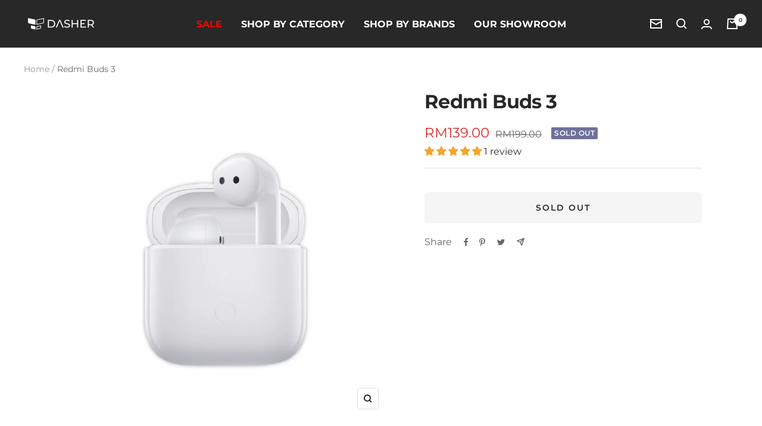

--- FILE ---
content_type: text/html; charset=utf-8
request_url: https://www.dasher.com.my/products/redmi-buds-3
body_size: 45304
content:
<!doctype html><html class="no-js" lang="en" dir="ltr">
  <head>
    <meta charset="utf-8">
    <meta name="viewport" content="width=device-width, initial-scale=1.0, height=device-height, minimum-scale=1.0, maximum-scale=1.0">
    <meta name="theme-color" content="#282828">

    <title>Redmi Buds 3 | Dasher Malaysia</title><meta name="description" content="HIGHLIGHTS【Ready Stock + 1 Year Warranty】Ship from Selangor, Malaysia【Ultra-lightweight】Weighing only 4.5g each, fit the contours of the ear and feel comfortable when listen for hours【Sleek and Compact Charging Case】Features smooth, rounded contours and hard edges【Qualcomm Bluetooth Chipset】Deliver faster and more cons"><link rel="canonical" href="https://www.dasher.com.my/products/redmi-buds-3"><link rel="shortcut icon" href="//www.dasher.com.my/cdn/shop/files/Circle_Shopify_Logo_96px-01_96x96.png?v=1657614658" type="image/png"><link rel="preconnect" href="https://cdn.shopify.com">
    <link rel="dns-prefetch" href="https://productreviews.shopifycdn.com">
    <link rel="dns-prefetch" href="https://www.google-analytics.com"><link rel="preconnect" href="https://fonts.shopifycdn.com" crossorigin><link rel="preload" as="style" href="//www.dasher.com.my/cdn/shop/t/10/assets/theme.css?v=147894622997882520401663059336">
    <link rel="preload" as="script" href="//www.dasher.com.my/cdn/shop/t/10/assets/vendor.js?v=31715688253868339281655870064">
    <link rel="preload" as="script" href="//www.dasher.com.my/cdn/shop/t/10/assets/theme.js?v=165761096224975728111656349165"><link rel="preload" as="fetch" href="/products/redmi-buds-3.js" crossorigin>
      <link rel="preload" as="image" imagesizes="(max-width: 999px) calc(100vw - 48px), 640px" imagesrcset="//www.dasher.com.my/cdn/shop/products/RedmiBuds3-01_400x.png?v=1674124318 400w, //www.dasher.com.my/cdn/shop/products/RedmiBuds3-01_500x.png?v=1674124318 500w, //www.dasher.com.my/cdn/shop/products/RedmiBuds3-01_600x.png?v=1674124318 600w, //www.dasher.com.my/cdn/shop/products/RedmiBuds3-01_700x.png?v=1674124318 700w, //www.dasher.com.my/cdn/shop/products/RedmiBuds3-01_800x.png?v=1674124318 800w, //www.dasher.com.my/cdn/shop/products/RedmiBuds3-01_900x.png?v=1674124318 900w, //www.dasher.com.my/cdn/shop/products/RedmiBuds3-01_1000x.png?v=1674124318 1000w
"><link rel="preload" as="script" href="//www.dasher.com.my/cdn/shop/t/10/assets/flickity.js?v=176646718982628074891655870063"><meta property="og:type" content="product">
  <meta property="og:title" content="Redmi Buds 3">
  <meta property="product:price:amount" content="139.00">
  <meta property="product:price:currency" content="MYR"><meta property="og:image" content="http://www.dasher.com.my/cdn/shop/products/RedmiBuds3-01.png?v=1674124318">
  <meta property="og:image:secure_url" content="https://www.dasher.com.my/cdn/shop/products/RedmiBuds3-01.png?v=1674124318">
  <meta property="og:image:width" content="1000">
  <meta property="og:image:height" content="1000"><meta property="og:description" content="HIGHLIGHTS【Ready Stock + 1 Year Warranty】Ship from Selangor, Malaysia【Ultra-lightweight】Weighing only 4.5g each, fit the contours of the ear and feel comfortable when listen for hours【Sleek and Compact Charging Case】Features smooth, rounded contours and hard edges【Qualcomm Bluetooth Chipset】Deliver faster and more cons"><meta property="og:url" content="https://www.dasher.com.my/products/redmi-buds-3">
<meta property="og:site_name" content="Dasher MY"><meta name="twitter:card" content="summary"><meta name="twitter:title" content="Redmi Buds 3">
  <meta name="twitter:description" content="HIGHLIGHTS【Ready Stock + 1 Year Warranty】Ship from Selangor, Malaysia【Ultra-lightweight】Weighing only 4.5g each, fit the contours of the ear and feel comfortable when listen for hours【Sleek and Compact Charging Case】Features smooth, rounded contours and hard edges【Qualcomm Bluetooth Chipset】Deliver faster and more consistent sound transmission【12mm Dynamic Driver】Deliver rich bass tones, clear high tones and consistently superior sound qualit【Dual-Microphone Echo and Noise Cancellation for Calls】Reduce ambient noise and effectively minimize echoes【Long Battery Life】Can enjoy the listening time up to 5 hours and total battery life up to 20 hours for charging case【Flash Charging】Single 10-minutes charges can enjoy up 1.5 hours playback【Quick Pairing】Quickly pair with your smartphone when just simply open the charging case【One Touch Control】Simply touch or hold the earbuds to control everything【IP54 Dust &amp;amp; Water Resistant】Provide safety protection of earbuds from spills and sweat【Smart Wear Detection】Music pauses when you take out the"><meta name="twitter:image" content="https://www.dasher.com.my/cdn/shop/products/RedmiBuds3-01_1200x1200_crop_center.png?v=1674124318">
  <meta name="twitter:image:alt" content="">
    
  <script type="application/ld+json">
  {
    "@context": "https://schema.org",
    "@type": "Product",
    "productID": 7439381135596,
    "offers": [{
          "@type": "Offer",
          "name": "Default Title",
          "availability":"https://schema.org/OutOfStock",
          "price": 139.0,
          "priceCurrency": "MYR",
          "priceValidUntil": "2026-01-10","sku": "RM-BUDS3-WH",
          "url": "/products/redmi-buds-3?variant=42025258451180"
        }
],"aggregateRating": {
        "@type": "AggregateRating",
        "ratingValue": "5.0",
        "reviewCount": "1",
        "worstRating": "1.0",
        "bestRating": "5.0"
      },"brand": {
      "@type": "Brand",
      "name": "Redmi"
    },
    "name": "Redmi Buds 3",
    "description": "\nHIGHLIGHTS【Ready Stock + 1 Year Warranty】Ship from Selangor, Malaysia【Ultra-lightweight】Weighing only 4.5g each, fit the contours of the ear and feel comfortable when listen for hours【Sleek and Compact Charging Case】Features smooth, rounded contours and hard edges【Qualcomm Bluetooth Chipset】Deliver faster and more consistent sound transmission【12mm Dynamic Driver】Deliver rich bass tones, clear high tones and consistently superior sound qualit【Dual-Microphone Echo and Noise Cancellation for Calls】Reduce ambient noise and effectively minimize echoes【Long Battery Life】Can enjoy the listening time up to 5 hours and total battery life up to 20 hours for charging case【Flash Charging】Single 10-minutes charges can enjoy up 1.5 hours playback【Quick Pairing】Quickly pair with your smartphone when just simply open the charging case【One Touch Control】Simply touch or hold the earbuds to control everything【IP54 Dust \u0026amp; Water Resistant】Provide safety protection of earbuds from spills and sweat【Smart Wear Detection】Music pauses when you take out the earbuds\nSPECIFICATIONSEarbud Dimension: 4.07 x 1.69 x 1.87 cmCharging Case Dimension: 4.96 x 4.96 x 2.44 cmSingle Earbud Weight: 4.5gCommunication Range: 10m (Open space free of obstacles)Battery Capacity: 35mAh (single earbud), 310mAh (charging case)Listening Time: 5 hoursTotal Battery Life: 20 hours (charging case)Battery Type: Lithium-ion polymer batteryWireless Connection: Bluetooth 5.2Charging Port: Type-CDust \u0026amp; Water Resistant: IP54One Touch Reset: YesWHAT’S IN THE BOX1 x Redmi Buds 31 x Charging Case1 x Charging Cable1 x User Manual1 x Warranty Card\n",
    "category": "Earbuds",
    "url": "/products/redmi-buds-3",
    "sku": "RM-BUDS3-WH",
    "image": {
      "@type": "ImageObject",
      "url": "https://www.dasher.com.my/cdn/shop/products/RedmiBuds3-01.png?v=1674124318&width=1024",
      "image": "https://www.dasher.com.my/cdn/shop/products/RedmiBuds3-01.png?v=1674124318&width=1024",
      "name": "",
      "width": "1024",
      "height": "1024"
    }
  }
  </script>



  <script type="application/ld+json">
  {
    "@context": "https://schema.org",
    "@type": "BreadcrumbList",
  "itemListElement": [{
      "@type": "ListItem",
      "position": 1,
      "name": "Home",
      "item": "https://www.dasher.com.my"
    },{
          "@type": "ListItem",
          "position": 2,
          "name": "Redmi Buds 3",
          "item": "https://www.dasher.com.my/products/redmi-buds-3"
        }]
  }
  </script>


    <link rel="preload" href="//www.dasher.com.my/cdn/fonts/montserrat/montserrat_n7.3c434e22befd5c18a6b4afadb1e3d77c128c7939.woff2" as="font" type="font/woff2" crossorigin><link rel="preload" href="//www.dasher.com.my/cdn/fonts/montserrat/montserrat_n4.81949fa0ac9fd2021e16436151e8eaa539321637.woff2" as="font" type="font/woff2" crossorigin><style>
  /* Typography (heading) */
  @font-face {
  font-family: Montserrat;
  font-weight: 700;
  font-style: normal;
  font-display: swap;
  src: url("//www.dasher.com.my/cdn/fonts/montserrat/montserrat_n7.3c434e22befd5c18a6b4afadb1e3d77c128c7939.woff2") format("woff2"),
       url("//www.dasher.com.my/cdn/fonts/montserrat/montserrat_n7.5d9fa6e2cae713c8fb539a9876489d86207fe957.woff") format("woff");
}

@font-face {
  font-family: Montserrat;
  font-weight: 700;
  font-style: italic;
  font-display: swap;
  src: url("//www.dasher.com.my/cdn/fonts/montserrat/montserrat_i7.a0d4a463df4f146567d871890ffb3c80408e7732.woff2") format("woff2"),
       url("//www.dasher.com.my/cdn/fonts/montserrat/montserrat_i7.f6ec9f2a0681acc6f8152c40921d2a4d2e1a2c78.woff") format("woff");
}

/* Typography (body) */
  @font-face {
  font-family: Montserrat;
  font-weight: 400;
  font-style: normal;
  font-display: swap;
  src: url("//www.dasher.com.my/cdn/fonts/montserrat/montserrat_n4.81949fa0ac9fd2021e16436151e8eaa539321637.woff2") format("woff2"),
       url("//www.dasher.com.my/cdn/fonts/montserrat/montserrat_n4.a6c632ca7b62da89c3594789ba828388aac693fe.woff") format("woff");
}

@font-face {
  font-family: Montserrat;
  font-weight: 400;
  font-style: italic;
  font-display: swap;
  src: url("//www.dasher.com.my/cdn/fonts/montserrat/montserrat_i4.5a4ea298b4789e064f62a29aafc18d41f09ae59b.woff2") format("woff2"),
       url("//www.dasher.com.my/cdn/fonts/montserrat/montserrat_i4.072b5869c5e0ed5b9d2021e4c2af132e16681ad2.woff") format("woff");
}

@font-face {
  font-family: Montserrat;
  font-weight: 600;
  font-style: normal;
  font-display: swap;
  src: url("//www.dasher.com.my/cdn/fonts/montserrat/montserrat_n6.1326b3e84230700ef15b3a29fb520639977513e0.woff2") format("woff2"),
       url("//www.dasher.com.my/cdn/fonts/montserrat/montserrat_n6.652f051080eb14192330daceed8cd53dfdc5ead9.woff") format("woff");
}

@font-face {
  font-family: Montserrat;
  font-weight: 600;
  font-style: italic;
  font-display: swap;
  src: url("//www.dasher.com.my/cdn/fonts/montserrat/montserrat_i6.e90155dd2f004112a61c0322d66d1f59dadfa84b.woff2") format("woff2"),
       url("//www.dasher.com.my/cdn/fonts/montserrat/montserrat_i6.41470518d8e9d7f1bcdd29a447c2397e5393943f.woff") format("woff");
}

:root {--heading-color: 40, 40, 40;
    --text-color: 40, 40, 40;
    --background: 255, 255, 255;
    --secondary-background: 245, 245, 245;
    --border-color: 223, 223, 223;
    --border-color-darker: 169, 169, 169;
    --success-color: 46, 158, 123;
    --success-background: 213, 236, 229;
    --error-color: 222, 42, 42;
    --error-background: 253, 240, 240;
    --primary-button-background: 0, 0, 0;
    --primary-button-text-color: 255, 255, 255;
    --secondary-button-background: 243, 255, 52;
    --secondary-button-text-color: 40, 40, 40;
    --product-star-rating: 246, 164, 41;
    --product-on-sale-accent: 222, 42, 42;
    --product-sold-out-accent: 111, 113, 155;
    --product-custom-label-background: 64, 93, 230;
    --product-custom-label-text-color: 255, 255, 255;
    --product-custom-label-2-background: 243, 255, 52;
    --product-custom-label-2-text-color: 0, 0, 0;
    --product-low-stock-text-color: 222, 42, 42;
    --product-in-stock-text-color: 46, 158, 123;
    --loading-bar-background: 40, 40, 40;

    /* We duplicate some "base" colors as root colors, which is useful to use on drawer elements or popover without. Those should not be overridden to avoid issues */
    --root-heading-color: 40, 40, 40;
    --root-text-color: 40, 40, 40;
    --root-background: 255, 255, 255;
    --root-border-color: 223, 223, 223;
    --root-primary-button-background: 0, 0, 0;
    --root-primary-button-text-color: 255, 255, 255;

    --base-font-size: 16px;
    --heading-font-family: Montserrat, sans-serif;
    --heading-font-weight: 700;
    --heading-font-style: normal;
    --heading-text-transform: normal;
    --text-font-family: Montserrat, sans-serif;
    --text-font-weight: 400;
    --text-font-style: normal;
    --text-font-bold-weight: 600;

    /* Typography (font size) */
    --heading-xxsmall-font-size: 10px;
    --heading-xsmall-font-size: 10px;
    --heading-small-font-size: 11px;
    --heading-large-font-size: 32px;
    --heading-h1-font-size: 32px;
    --heading-h2-font-size: 28px;
    --heading-h3-font-size: 26px;
    --heading-h4-font-size: 22px;
    --heading-h5-font-size: 18px;
    --heading-h6-font-size: 16px;

    /* Control the look and feel of the theme by changing radius of various elements */
    --button-border-radius: 6px;
    --block-border-radius: 16px;
    --block-border-radius-reduced: 8px;
    --color-swatch-border-radius: 0px;

    /* Button size */
    --button-height: 48px;
    --button-small-height: 40px;

    /* Form related */
    --form-input-field-height: 48px;
    --form-input-gap: 16px;
    --form-submit-margin: 24px;

    /* Product listing related variables */
    --product-list-block-spacing: 32px;

    /* Video related */
    --play-button-background: 255, 255, 255;
    --play-button-arrow: 40, 40, 40;

    /* RTL support */
    --transform-logical-flip: 1;
    --transform-origin-start: left;
    --transform-origin-end: right;

    /* Other */
    --zoom-cursor-svg-url: url(//www.dasher.com.my/cdn/shop/t/10/assets/zoom-cursor.svg?v=80511025597995649441745915067);
    --arrow-right-svg-url: url(//www.dasher.com.my/cdn/shop/t/10/assets/arrow-right.svg?v=40046868119262634591745897599);
    --arrow-left-svg-url: url(//www.dasher.com.my/cdn/shop/t/10/assets/arrow-left.svg?v=158856395986752206651745897599);

    /* Some useful variables that we can reuse in our CSS. Some explanation are needed for some of them:
       - container-max-width-minus-gutters: represents the container max width without the edge gutters
       - container-outer-width: considering the screen width, represent all the space outside the container
       - container-outer-margin: same as container-outer-width but get set to 0 inside a container
       - container-inner-width: the effective space inside the container (minus gutters)
       - grid-column-width: represents the width of a single column of the grid
       - vertical-breather: this is a variable that defines the global "spacing" between sections, and inside the section
                            to create some "breath" and minimum spacing
     */
    --container-max-width: 1600px;
    --container-gutter: 24px;
    --container-max-width-minus-gutters: calc(var(--container-max-width) - (var(--container-gutter)) * 2);
    --container-outer-width: max(calc((100vw - var(--container-max-width-minus-gutters)) / 2), var(--container-gutter));
    --container-outer-margin: var(--container-outer-width);
    --container-inner-width: calc(100vw - var(--container-outer-width) * 2);

    --grid-column-count: 10;
    --grid-gap: 24px;
    --grid-column-width: calc((100vw - var(--container-outer-width) * 2 - var(--grid-gap) * (var(--grid-column-count) - 1)) / var(--grid-column-count));

    --vertical-breather: 48px;
    --vertical-breather-tight: 48px;

    /* Shopify related variables */
    --payment-terms-background-color: #ffffff;
  }

  @media screen and (min-width: 741px) {
    :root {
      --container-gutter: 40px;
      --grid-column-count: 20;
      --vertical-breather: 64px;
      --vertical-breather-tight: 64px;

      /* Typography (font size) */
      --heading-xsmall-font-size: 11px;
      --heading-small-font-size: 12px;
      --heading-large-font-size: 48px;
      --heading-h1-font-size: 48px;
      --heading-h2-font-size: 36px;
      --heading-h3-font-size: 30px;
      --heading-h4-font-size: 22px;
      --heading-h5-font-size: 18px;
      --heading-h6-font-size: 16px;

      /* Form related */
      --form-input-field-height: 52px;
      --form-submit-margin: 32px;

      /* Button size */
      --button-height: 52px;
      --button-small-height: 44px;
    }
  }

  @media screen and (min-width: 1200px) {
    :root {
      --vertical-breather: 80px;
      --vertical-breather-tight: 64px;
      --product-list-block-spacing: 48px;

      /* Typography */
      --heading-large-font-size: 58px;
      --heading-h1-font-size: 50px;
      --heading-h2-font-size: 44px;
      --heading-h3-font-size: 32px;
      --heading-h4-font-size: 26px;
      --heading-h5-font-size: 22px;
      --heading-h6-font-size: 16px;
    }
  }

  @media screen and (min-width: 1600px) {
    :root {
      --vertical-breather: 90px;
      --vertical-breather-tight: 64px;
    }
  }
</style>
    <script>
  // This allows to expose several variables to the global scope, to be used in scripts
  window.themeVariables = {
    settings: {
      direction: "ltr",
      pageType: "product",
      cartCount: 0,
      moneyFormat: "RM{{amount}}",
      moneyWithCurrencyFormat: "RM{{amount}}",
      showVendor: false,
      discountMode: "percentage",
      currencyCodeEnabled: false,
      searchMode: "product",
      searchUnavailableProducts: "last",
      cartType: "message",
      cartCurrency: "MYR",
      mobileZoomFactor: 2.5
    },

    routes: {
      host: "www.dasher.com.my",
      rootUrl: "\/",
      rootUrlWithoutSlash: '',
      cartUrl: "\/cart",
      cartAddUrl: "\/cart\/add",
      cartChangeUrl: "\/cart\/change",
      searchUrl: "\/search",
      predictiveSearchUrl: "\/search\/suggest",
      productRecommendationsUrl: "\/recommendations\/products"
    },

    strings: {
      accessibilityDelete: "Delete",
      accessibilityClose: "Close",
      collectionSoldOut: "Sold out",
      collectionDiscount: "Save @savings@",
      productSalePrice: "Sale price",
      productRegularPrice: "Regular price",
      productFormUnavailable: "Unavailable",
      productFormSoldOut: "Sold out",
      productFormPreOrder: "Pre-order",
      productFormAddToCart: "Add to cart",
      searchNoResults: "No results could be found.",
      searchNewSearch: "New search",
      searchProducts: "Products",
      searchArticles: "Journal",
      searchPages: "Pages",
      searchCollections: "Collections",
      cartViewCart: "View cart",
      cartItemAdded: "Item added to your cart!",
      cartItemAddedShort: "Added to your cart!",
      cartAddOrderNote: "Add order note",
      cartEditOrderNote: "Edit order note",
      shippingEstimatorNoResults: "Sorry, we do not ship to your address.",
      shippingEstimatorOneResult: "There is one shipping rate for your address:",
      shippingEstimatorMultipleResults: "There are several shipping rates for your address:",
      shippingEstimatorError: "One or more error occurred while retrieving shipping rates:"
    },

    libs: {
      flickity: "\/\/www.dasher.com.my\/cdn\/shop\/t\/10\/assets\/flickity.js?v=176646718982628074891655870063",
      photoswipe: "\/\/www.dasher.com.my\/cdn\/shop\/t\/10\/assets\/photoswipe.js?v=132268647426145925301655870063",
      qrCode: "\/\/www.dasher.com.my\/cdn\/shopifycloud\/storefront\/assets\/themes_support\/vendor\/qrcode-3f2b403b.js"
    },

    breakpoints: {
      phone: 'screen and (max-width: 740px)',
      tablet: 'screen and (min-width: 741px) and (max-width: 999px)',
      tabletAndUp: 'screen and (min-width: 741px)',
      pocket: 'screen and (max-width: 999px)',
      lap: 'screen and (min-width: 1000px) and (max-width: 1199px)',
      lapAndUp: 'screen and (min-width: 1000px)',
      desktop: 'screen and (min-width: 1200px)',
      wide: 'screen and (min-width: 1400px)'
    }
  };

  window.addEventListener('pageshow', async () => {
    const cartContent = await (await fetch(`${window.themeVariables.routes.cartUrl}.js`, {cache: 'reload'})).json();
    document.documentElement.dispatchEvent(new CustomEvent('cart:refresh', {detail: {cart: cartContent}}));
  });

  if ('noModule' in HTMLScriptElement.prototype) {
    // Old browsers (like IE) that does not support module will be considered as if not executing JS at all
    document.documentElement.className = document.documentElement.className.replace('no-js', 'js');

    requestAnimationFrame(() => {
      const viewportHeight = (window.visualViewport ? window.visualViewport.height : document.documentElement.clientHeight);
      document.documentElement.style.setProperty('--window-height',viewportHeight + 'px');
    });
  }// We save the product ID in local storage to be eventually used for recently viewed section
    try {
      const items = JSON.parse(localStorage.getItem('theme:recently-viewed-products') || '[]');

      // We check if the current product already exists, and if it does not, we add it at the start
      if (!items.includes(7439381135596)) {
        items.unshift(7439381135596);
      }

      localStorage.setItem('theme:recently-viewed-products', JSON.stringify(items.slice(0, 20)));
    } catch (e) {
      // Safari in private mode does not allow setting item, we silently fail
    }</script>

    <link rel="stylesheet" href="//www.dasher.com.my/cdn/shop/t/10/assets/theme.css?v=147894622997882520401663059336">

    <script src="//www.dasher.com.my/cdn/shop/t/10/assets/vendor.js?v=31715688253868339281655870064" defer></script>
    <script src="//www.dasher.com.my/cdn/shop/t/10/assets/theme.js?v=165761096224975728111656349165" defer></script>
    <script src="//www.dasher.com.my/cdn/shop/t/10/assets/custom.js?v=167639537848865775061655870062" defer></script>

    <script>window.nfecShopVersion = '1666148445';window.nfecJsVersion = '449393';window.nfecCVersion = 70287</script><script>window.performance && window.performance.mark && window.performance.mark('shopify.content_for_header.start');</script><meta name="google-site-verification" content="R4z6hVebM4lHtjnkDtAB58n7VUHcmTg5FNCDM7R9y1M">
<meta id="shopify-digital-wallet" name="shopify-digital-wallet" content="/53902672054/digital_wallets/dialog">
<link rel="alternate" type="application/json+oembed" href="https://www.dasher.com.my/products/redmi-buds-3.oembed">
<script async="async" src="/checkouts/internal/preloads.js?locale=en-MY"></script>
<script id="shopify-features" type="application/json">{"accessToken":"1b71e94ae4fcfb233819dddabd3f2516","betas":["rich-media-storefront-analytics"],"domain":"www.dasher.com.my","predictiveSearch":true,"shopId":53902672054,"locale":"en"}</script>
<script>var Shopify = Shopify || {};
Shopify.shop = "dasher-my.myshopify.com";
Shopify.locale = "en";
Shopify.currency = {"active":"MYR","rate":"1.0"};
Shopify.country = "MY";
Shopify.theme = {"name":"Focal","id":133534023916,"schema_name":"Focal","schema_version":"8.10.5","theme_store_id":714,"role":"main"};
Shopify.theme.handle = "null";
Shopify.theme.style = {"id":null,"handle":null};
Shopify.cdnHost = "www.dasher.com.my/cdn";
Shopify.routes = Shopify.routes || {};
Shopify.routes.root = "/";</script>
<script type="module">!function(o){(o.Shopify=o.Shopify||{}).modules=!0}(window);</script>
<script>!function(o){function n(){var o=[];function n(){o.push(Array.prototype.slice.apply(arguments))}return n.q=o,n}var t=o.Shopify=o.Shopify||{};t.loadFeatures=n(),t.autoloadFeatures=n()}(window);</script>
<script id="shop-js-analytics" type="application/json">{"pageType":"product"}</script>
<script defer="defer" async type="module" src="//www.dasher.com.my/cdn/shopifycloud/shop-js/modules/v2/client.init-shop-cart-sync_DtuiiIyl.en.esm.js"></script>
<script defer="defer" async type="module" src="//www.dasher.com.my/cdn/shopifycloud/shop-js/modules/v2/chunk.common_CUHEfi5Q.esm.js"></script>
<script type="module">
  await import("//www.dasher.com.my/cdn/shopifycloud/shop-js/modules/v2/client.init-shop-cart-sync_DtuiiIyl.en.esm.js");
await import("//www.dasher.com.my/cdn/shopifycloud/shop-js/modules/v2/chunk.common_CUHEfi5Q.esm.js");

  window.Shopify.SignInWithShop?.initShopCartSync?.({"fedCMEnabled":true,"windoidEnabled":true});

</script>
<script>(function() {
  var isLoaded = false;
  function asyncLoad() {
    if (isLoaded) return;
    isLoaded = true;
    var urls = ["https:\/\/gateway.apaylater.com\/plugins\/shopify-product-detail.js?shop=dasher-my.myshopify.com","https:\/\/gateway.apaylater.com\/plugins\/shopify-product-list.js?shop=dasher-my.myshopify.com","\/\/social-login.oxiapps.com\/api\/init?vt=928370\u0026shop=dasher-my.myshopify.com","https:\/\/api.omegatheme.com\/facebook-chat\/client\/omg-fbc-custom.js?v=1648698431\u0026shop=dasher-my.myshopify.com","https:\/\/api.omegatheme.com\/facebook-chat\/client\/omgFbChatCheckInstallApp.js?v=1648698678\u0026shop=dasher-my.myshopify.com","https:\/\/a.mailmunch.co\/widgets\/site-1009424-a92442c5c3309ad42e38a5fae42e7bb1dac5d1f4.js?shop=dasher-my.myshopify.com","https:\/\/cdn.one.store\/javascript\/dist\/1.0\/jcr-widget.js?account_id=shopify:dasher-my.myshopify.com\u0026shop=dasher-my.myshopify.com","https:\/\/d1owz8ug8bf83z.cloudfront.net\/laundry-symbols\/\/js\/pdfgenerator.js?shop=dasher-my.myshopify.com","https:\/\/d1639lhkj5l89m.cloudfront.net\/js\/storefront\/uppromote.js?shop=dasher-my.myshopify.com","https:\/\/cdn-gp01.grabpay.com\/shopify\/js\/v1\/grab-widget-paylater.js?shop=dasher-my.myshopify.com","https:\/\/widgets.automizely.com\/loyalty\/v1\/main.js?connection_id=5b69044ae6f44b05b629388db8679795\u0026mapped_org_id=09aea98349430367556c73674961e61e_v1\u0026shop=dasher-my.myshopify.com"];
    for (var i = 0; i < urls.length; i++) {
      var s = document.createElement('script');
      s.type = 'text/javascript';
      s.async = true;
      s.src = urls[i];
      var x = document.getElementsByTagName('script')[0];
      x.parentNode.insertBefore(s, x);
    }
  };
  if(window.attachEvent) {
    window.attachEvent('onload', asyncLoad);
  } else {
    window.addEventListener('load', asyncLoad, false);
  }
})();</script>
<script id="__st">var __st={"a":53902672054,"offset":28800,"reqid":"7d1ab6f9-73aa-4900-ad8d-50d27890f570-1767176585","pageurl":"www.dasher.com.my\/products\/redmi-buds-3","u":"effb283dbf4b","p":"product","rtyp":"product","rid":7439381135596};</script>
<script>window.ShopifyPaypalV4VisibilityTracking = true;</script>
<script id="captcha-bootstrap">!function(){'use strict';const t='contact',e='account',n='new_comment',o=[[t,t],['blogs',n],['comments',n],[t,'customer']],c=[[e,'customer_login'],[e,'guest_login'],[e,'recover_customer_password'],[e,'create_customer']],r=t=>t.map((([t,e])=>`form[action*='/${t}']:not([data-nocaptcha='true']) input[name='form_type'][value='${e}']`)).join(','),a=t=>()=>t?[...document.querySelectorAll(t)].map((t=>t.form)):[];function s(){const t=[...o],e=r(t);return a(e)}const i='password',u='form_key',d=['recaptcha-v3-token','g-recaptcha-response','h-captcha-response',i],f=()=>{try{return window.sessionStorage}catch{return}},m='__shopify_v',_=t=>t.elements[u];function p(t,e,n=!1){try{const o=window.sessionStorage,c=JSON.parse(o.getItem(e)),{data:r}=function(t){const{data:e,action:n}=t;return t[m]||n?{data:e,action:n}:{data:t,action:n}}(c);for(const[e,n]of Object.entries(r))t.elements[e]&&(t.elements[e].value=n);n&&o.removeItem(e)}catch(o){console.error('form repopulation failed',{error:o})}}const l='form_type',E='cptcha';function T(t){t.dataset[E]=!0}const w=window,h=w.document,L='Shopify',v='ce_forms',y='captcha';let A=!1;((t,e)=>{const n=(g='f06e6c50-85a8-45c8-87d0-21a2b65856fe',I='https://cdn.shopify.com/shopifycloud/storefront-forms-hcaptcha/ce_storefront_forms_captcha_hcaptcha.v1.5.2.iife.js',D={infoText:'Protected by hCaptcha',privacyText:'Privacy',termsText:'Terms'},(t,e,n)=>{const o=w[L][v],c=o.bindForm;if(c)return c(t,g,e,D).then(n);var r;o.q.push([[t,g,e,D],n]),r=I,A||(h.body.append(Object.assign(h.createElement('script'),{id:'captcha-provider',async:!0,src:r})),A=!0)});var g,I,D;w[L]=w[L]||{},w[L][v]=w[L][v]||{},w[L][v].q=[],w[L][y]=w[L][y]||{},w[L][y].protect=function(t,e){n(t,void 0,e),T(t)},Object.freeze(w[L][y]),function(t,e,n,w,h,L){const[v,y,A,g]=function(t,e,n){const i=e?o:[],u=t?c:[],d=[...i,...u],f=r(d),m=r(i),_=r(d.filter((([t,e])=>n.includes(e))));return[a(f),a(m),a(_),s()]}(w,h,L),I=t=>{const e=t.target;return e instanceof HTMLFormElement?e:e&&e.form},D=t=>v().includes(t);t.addEventListener('submit',(t=>{const e=I(t);if(!e)return;const n=D(e)&&!e.dataset.hcaptchaBound&&!e.dataset.recaptchaBound,o=_(e),c=g().includes(e)&&(!o||!o.value);(n||c)&&t.preventDefault(),c&&!n&&(function(t){try{if(!f())return;!function(t){const e=f();if(!e)return;const n=_(t);if(!n)return;const o=n.value;o&&e.removeItem(o)}(t);const e=Array.from(Array(32),(()=>Math.random().toString(36)[2])).join('');!function(t,e){_(t)||t.append(Object.assign(document.createElement('input'),{type:'hidden',name:u})),t.elements[u].value=e}(t,e),function(t,e){const n=f();if(!n)return;const o=[...t.querySelectorAll(`input[type='${i}']`)].map((({name:t})=>t)),c=[...d,...o],r={};for(const[a,s]of new FormData(t).entries())c.includes(a)||(r[a]=s);n.setItem(e,JSON.stringify({[m]:1,action:t.action,data:r}))}(t,e)}catch(e){console.error('failed to persist form',e)}}(e),e.submit())}));const S=(t,e)=>{t&&!t.dataset[E]&&(n(t,e.some((e=>e===t))),T(t))};for(const o of['focusin','change'])t.addEventListener(o,(t=>{const e=I(t);D(e)&&S(e,y())}));const B=e.get('form_key'),M=e.get(l),P=B&&M;t.addEventListener('DOMContentLoaded',(()=>{const t=y();if(P)for(const e of t)e.elements[l].value===M&&p(e,B);[...new Set([...A(),...v().filter((t=>'true'===t.dataset.shopifyCaptcha))])].forEach((e=>S(e,t)))}))}(h,new URLSearchParams(w.location.search),n,t,e,['guest_login'])})(!0,!1)}();</script>
<script integrity="sha256-4kQ18oKyAcykRKYeNunJcIwy7WH5gtpwJnB7kiuLZ1E=" data-source-attribution="shopify.loadfeatures" defer="defer" src="//www.dasher.com.my/cdn/shopifycloud/storefront/assets/storefront/load_feature-a0a9edcb.js" crossorigin="anonymous"></script>
<script data-source-attribution="shopify.dynamic_checkout.dynamic.init">var Shopify=Shopify||{};Shopify.PaymentButton=Shopify.PaymentButton||{isStorefrontPortableWallets:!0,init:function(){window.Shopify.PaymentButton.init=function(){};var t=document.createElement("script");t.src="https://www.dasher.com.my/cdn/shopifycloud/portable-wallets/latest/portable-wallets.en.js",t.type="module",document.head.appendChild(t)}};
</script>
<script data-source-attribution="shopify.dynamic_checkout.buyer_consent">
  function portableWalletsHideBuyerConsent(e){var t=document.getElementById("shopify-buyer-consent"),n=document.getElementById("shopify-subscription-policy-button");t&&n&&(t.classList.add("hidden"),t.setAttribute("aria-hidden","true"),n.removeEventListener("click",e))}function portableWalletsShowBuyerConsent(e){var t=document.getElementById("shopify-buyer-consent"),n=document.getElementById("shopify-subscription-policy-button");t&&n&&(t.classList.remove("hidden"),t.removeAttribute("aria-hidden"),n.addEventListener("click",e))}window.Shopify?.PaymentButton&&(window.Shopify.PaymentButton.hideBuyerConsent=portableWalletsHideBuyerConsent,window.Shopify.PaymentButton.showBuyerConsent=portableWalletsShowBuyerConsent);
</script>
<script>
  function portableWalletsCleanup(e){e&&e.src&&console.error("Failed to load portable wallets script "+e.src);var t=document.querySelectorAll("shopify-accelerated-checkout .shopify-payment-button__skeleton, shopify-accelerated-checkout-cart .wallet-cart-button__skeleton"),e=document.getElementById("shopify-buyer-consent");for(let e=0;e<t.length;e++)t[e].remove();e&&e.remove()}function portableWalletsNotLoadedAsModule(e){e instanceof ErrorEvent&&"string"==typeof e.message&&e.message.includes("import.meta")&&"string"==typeof e.filename&&e.filename.includes("portable-wallets")&&(window.removeEventListener("error",portableWalletsNotLoadedAsModule),window.Shopify.PaymentButton.failedToLoad=e,"loading"===document.readyState?document.addEventListener("DOMContentLoaded",window.Shopify.PaymentButton.init):window.Shopify.PaymentButton.init())}window.addEventListener("error",portableWalletsNotLoadedAsModule);
</script>

<script type="module" src="https://www.dasher.com.my/cdn/shopifycloud/portable-wallets/latest/portable-wallets.en.js" onError="portableWalletsCleanup(this)" crossorigin="anonymous"></script>
<script nomodule>
  document.addEventListener("DOMContentLoaded", portableWalletsCleanup);
</script>

<link id="shopify-accelerated-checkout-styles" rel="stylesheet" media="screen" href="https://www.dasher.com.my/cdn/shopifycloud/portable-wallets/latest/accelerated-checkout-backwards-compat.css" crossorigin="anonymous">
<style id="shopify-accelerated-checkout-cart">
        #shopify-buyer-consent {
  margin-top: 1em;
  display: inline-block;
  width: 100%;
}

#shopify-buyer-consent.hidden {
  display: none;
}

#shopify-subscription-policy-button {
  background: none;
  border: none;
  padding: 0;
  text-decoration: underline;
  font-size: inherit;
  cursor: pointer;
}

#shopify-subscription-policy-button::before {
  box-shadow: none;
}

      </style>

<script>window.performance && window.performance.mark && window.performance.mark('shopify.content_for_header.end');</script> 
 <script src="//www.dasher.com.my/cdn/shop/t/10/assets/servicify-asset.js?v=91877444645881521031656640183" type="text/javascript"></script>
  
                    
                
                  <script src="//www.dasher.com.my/cdn/shop/t/10/assets/bss-file-configdata.js?v=19453381437224918031661757282" type="text/javascript"></script><script>
              if (typeof BSS_PL == 'undefined') {
                  var BSS_PL = {};
              }
              
              var bssPlApiServer = "https://product-labels-pro.bsscommerce.com";
              BSS_PL.customerTags = 'null';
              BSS_PL.configData = configDatas;
              BSS_PL.storeId = 26562;
              BSS_PL.currentPlan = "false";
              BSS_PL.storeIdCustomOld = "10678";
              BSS_PL.storeIdOldWIthPriority = "12200";
              BSS_PL.apiServerProduction = "https://product-labels-pro.bsscommerce.com";
              
              </script>
          <style>
.homepage-slideshow .slick-slide .bss_pl_img {
    visibility: hidden !important;
}
</style><script>function fixBugForStores($, BSS_PL, parent, page, htmlLabel) { let appended = false; if (page == "products" && $(parent).hasClass('product__media-image-wrapper')) {
    if ($(parent).length && !$(parent).find('.bss_pl_img').length) {
        $(parent).prepend(htmlLabel);
        appended = true
    }
}
if ($(parent).hasClass('product-item__aspect-ratio')) {
    if ($(parent).length && !$(parent).find('.bss_pl_img').length) {
        $(parent).prepend(htmlLabel);
        appended = true
    }
} return appended;}</script>
                    
<script type="text/javascript">console.error("MinMaxify is deactivated for this website. Please don't forget to remove minmaxify-head.liquid still being referenced by theme.liquid")</script>



<script>(() => {const installerKey = 'docapp-discount-auto-install'; const urlParams = new URLSearchParams(window.location.search); if (urlParams.get(installerKey)) {window.sessionStorage.setItem(installerKey, JSON.stringify({integrationId: urlParams.get('docapp-integration-id'), divClass: urlParams.get('docapp-install-class'), check: urlParams.get('docapp-check')}));}})();</script>

<script>(() => {const previewKey = 'docapp-discount-test'; const urlParams = new URLSearchParams(window.location.search); if (urlParams.get(previewKey)) {window.sessionStorage.setItem(previewKey, JSON.stringify({active: true, integrationId: urlParams.get('docapp-discount-inst-test')}));}})();</script>





























































































<link rel="dns-prefetch" href="https://review.wsy400.com/">

  <script type="text/javascript" src="https://review.wsy400.com/scriptTag/star.js" defer="defer"></script>


  



<script>
var grab_widget_visiblity='0';
var grab_widget_tenure='4';
var grab_widget_money_format = "RM{{amount}}";
var grab_data_currency_code = 'MYR';
var grab_widget_current_page_type = 'product';
var grab_page_config_param =  [];
</script>


<!-- BEGIN app block: shopify://apps/judge-me-reviews/blocks/judgeme_core/61ccd3b1-a9f2-4160-9fe9-4fec8413e5d8 --><!-- Start of Judge.me Core -->






<link rel="dns-prefetch" href="https://cdnwidget.judge.me">
<link rel="dns-prefetch" href="https://cdn.judge.me">
<link rel="dns-prefetch" href="https://cdn1.judge.me">
<link rel="dns-prefetch" href="https://api.judge.me">

<script data-cfasync='false' class='jdgm-settings-script'>window.jdgmSettings={"pagination":5,"disable_web_reviews":false,"badge_no_review_text":"No reviews","badge_n_reviews_text":"{{ n }} review/reviews","badge_star_color":"#f6a429","hide_badge_preview_if_no_reviews":true,"badge_hide_text":false,"enforce_center_preview_badge":false,"widget_title":"Customer Reviews","widget_open_form_text":"Write a review","widget_close_form_text":"Cancel review","widget_refresh_page_text":"Refresh page","widget_summary_text":"Based on {{ number_of_reviews }} review/reviews","widget_no_review_text":"Be the first to write a review","widget_name_field_text":"Name","widget_verified_name_field_text":"Verified Name (public)","widget_name_placeholder_text":"Enter your name (public)","widget_required_field_error_text":"This field is required.","widget_email_field_text":"Email","widget_verified_email_field_text":"Verified Email (private, can not be edited)","widget_email_placeholder_text":"Enter your email (private)","widget_email_field_error_text":"Please enter a valid email address.","widget_rating_field_text":"Rating","widget_review_title_field_text":"Review Title","widget_review_title_placeholder_text":"Give your review a title","widget_review_body_field_text":"Review","widget_review_body_placeholder_text":"Write your comments here","widget_pictures_field_text":"Picture/Video (optional)","widget_submit_review_text":"Submit Review","widget_submit_verified_review_text":"Submit Verified Review","widget_submit_success_msg_with_auto_publish":"Thank you! Please refresh the page in a few moments to see your review. You can remove or edit your review by logging into \u003ca href='https://judge.me/login' target='_blank' rel='nofollow noopener'\u003eJudge.me\u003c/a\u003e","widget_submit_success_msg_no_auto_publish":"Thank you! Your review will be published as soon as it is approved by the shop admin. You can remove or edit your review by logging into \u003ca href='https://judge.me/login' target='_blank' rel='nofollow noopener'\u003eJudge.me\u003c/a\u003e","widget_show_default_reviews_out_of_total_text":"Showing {{ n_reviews_shown }} out of {{ n_reviews }} reviews.","widget_show_all_link_text":"Show all","widget_show_less_link_text":"Show less","widget_author_said_text":"{{ reviewer_name }} said:","widget_days_text":"{{ n }} days ago","widget_weeks_text":"{{ n }} week/weeks ago","widget_months_text":"{{ n }} month/months ago","widget_years_text":"{{ n }} year/years ago","widget_yesterday_text":"Yesterday","widget_today_text":"Today","widget_replied_text":"\u003e\u003e {{ shop_name }} replied:","widget_read_more_text":"Read more","widget_rating_filter_color":"#393939","widget_rating_filter_see_all_text":"See all reviews","widget_sorting_most_recent_text":"Most Recent","widget_sorting_highest_rating_text":"Highest Rating","widget_sorting_lowest_rating_text":"Lowest Rating","widget_sorting_with_pictures_text":"Only Pictures","widget_sorting_most_helpful_text":"Most Helpful","widget_open_question_form_text":"Ask a question","widget_reviews_subtab_text":"Reviews","widget_questions_subtab_text":"Questions","widget_question_label_text":"Question","widget_answer_label_text":"Answer","widget_question_placeholder_text":"Write your question here","widget_submit_question_text":"Submit Question","widget_question_submit_success_text":"Thank you for your question! We will notify you once it gets answered.","widget_star_color":"#f6a429","verified_badge_text":"Verified","verified_badge_placement":"left-of-reviewer-name","widget_hide_border":false,"widget_social_share":true,"widget_thumb":true,"widget_review_location_show":false,"widget_location_format":"country_iso_code","all_reviews_include_out_of_store_products":true,"all_reviews_out_of_store_text":"(out of store)","all_reviews_product_name_prefix_text":"about","enable_review_pictures":true,"enable_question_anwser":false,"widget_theme":"align","review_date_format":"dd/mm/yy","default_sort_method":"pictures-first","widget_product_reviews_subtab_text":"Product Reviews","widget_shop_reviews_subtab_text":"Shop Reviews","widget_write_a_store_review_text":"Write a Store Review","widget_other_languages_heading":"Reviews in Other Languages","widget_sorting_pictures_first_text":"Pictures First","show_pictures_on_all_rev_page_mobile":true,"floating_tab_button_name":"★ Reviews","floating_tab_title":"Let customers speak for us","floating_tab_url":"","floating_tab_url_enabled":false,"all_reviews_text_badge_text":"Customers rate us {{ shop.metafields.judgeme.all_reviews_rating | round: 1 }}/5 based on {{ shop.metafields.judgeme.all_reviews_count }} reviews.","all_reviews_text_badge_text_branded_style":"{{ shop.metafields.judgeme.all_reviews_rating | round: 1 }} out of 5 stars based on {{ shop.metafields.judgeme.all_reviews_count }} reviews","all_reviews_text_badge_url":"","featured_carousel_title":"Let customers speak for us","featured_carousel_count_text":"from {{ n }} reviews","featured_carousel_url":"","featured_carousel_width":100,"verified_count_badge_url":"","widget_histogram_use_custom_color":true,"widget_pagination_use_custom_color":true,"widget_star_use_custom_color":true,"picture_reminder_submit_button":"Upload Pictures","enable_review_videos":true,"mute_video_by_default":true,"widget_sorting_videos_first_text":"Videos First","widget_review_pending_text":"Pending","remove_microdata_snippet":true,"preview_badge_no_question_text":"No questions","preview_badge_n_question_text":"{{ number_of_questions }} question/questions","widget_search_bar_placeholder":"Search reviews","widget_sorting_verified_only_text":"Verified only","featured_carousel_theme":"aligned","featured_carousel_more_reviews_button_text":"Read more reviews","featured_carousel_view_product_button_text":"View product","all_reviews_page_load_reviews_on":"button_click","all_reviews_page_load_more_text":"Load More Reviews","widget_public_name_text":"displayed publicly like","default_reviewer_name_has_non_latin":true,"widget_reviewer_anonymous":"Anonymous","medals_widget_title":"Judge.me Review Medals","widget_invalid_yt_video_url_error_text":"Not a YouTube video URL","widget_max_length_field_error_text":"Please enter no more than {0} characters.","widget_verified_by_shop_text":"Verified by Shop","widget_show_photo_gallery":true,"widget_load_with_code_splitting":true,"widget_ugc_title":"Made by us, Shared by you","widget_ugc_subtitle":"Tag us to see your picture featured in our page","widget_ugc_primary_button_text":"Buy Now","widget_ugc_secondary_button_text":"Load More","widget_ugc_reviews_button_text":"View Reviews","widget_primary_color":"#393939","widget_secondary_color":"#000000","widget_summary_average_rating_text":"{{ average_rating }} out of 5","widget_media_grid_title":"Customer photos \u0026 videos","widget_media_grid_see_more_text":"See more","widget_round_style":true,"widget_show_product_medals":false,"widget_verified_by_judgeme_text":"Verified by Judge.me","widget_verified_by_judgeme_text_in_store_medals":"Verified by Judge.me","widget_media_field_exceed_quantity_message":"Sorry, we can only accept {{ max_media }} for one review.","widget_media_field_exceed_limit_message":"{{ file_name }} is too large, please select a {{ media_type }} less than {{ size_limit }}MB.","widget_review_submitted_text":"Review Submitted!","widget_question_submitted_text":"Question Submitted!","widget_close_form_text_question":"Cancel","widget_write_your_answer_here_text":"Write your answer here","widget_enabled_branded_link":true,"widget_show_collected_by_judgeme":false,"widget_collected_by_judgeme_text":"collected by Judge.me","widget_load_more_text":"Load More","widget_load_more_color":"#393939","widget_full_review_text":"Full Review","widget_read_more_reviews_text":"Read More Reviews","widget_read_questions_text":"Read Questions","widget_questions_and_answers_text":"Questions \u0026 Answers","widget_verified_by_text":"Verified by","widget_number_of_reviews_text":"{{ number_of_reviews }} reviews","widget_back_button_text":"Back","widget_next_button_text":"Next","widget_custom_forms_filter_button":"Filters","custom_forms_style":"vertical","how_reviews_are_collected":"How reviews are collected?","widget_gdpr_statement":"How we use your data: We’ll only contact you about the review you left, and only if necessary. By submitting your review, you agree to Judge.me’s \u003ca href='https://judge.me/terms' target='_blank' rel='nofollow noopener'\u003eterms\u003c/a\u003e, \u003ca href='https://judge.me/privacy' target='_blank' rel='nofollow noopener'\u003eprivacy\u003c/a\u003e and \u003ca href='https://judge.me/content-policy' target='_blank' rel='nofollow noopener'\u003econtent\u003c/a\u003e policies.","review_snippet_widget_round_border_style":true,"review_snippet_widget_card_color":"#FFFFFF","review_snippet_widget_slider_arrows_background_color":"#FFFFFF","review_snippet_widget_slider_arrows_color":"#000000","review_snippet_widget_star_color":"#339999","preview_badge_collection_page_install_preference":true,"preview_badge_product_page_install_preference":true,"platform":"shopify","branding_url":"https://app.judge.me/reviews/stores/www.dasher.com.my","branding_text":"Powered by Judge.me","locale":"en","reply_name":"Dasher MY","widget_version":"3.0","footer":true,"autopublish":true,"review_dates":false,"enable_custom_form":false,"shop_use_review_site":true,"enable_multi_locales_translations":false,"can_be_branded":true,"reply_name_text":"Dasher MY"};</script> <style class='jdgm-settings-style'>.jdgm-xx{left:0}:root{--jdgm-primary-color: #393939;--jdgm-secondary-color: rgba(57,57,57,0.1);--jdgm-star-color: #f6a429;--jdgm-write-review-text-color: white;--jdgm-write-review-bg-color: #393939;--jdgm-paginate-color: #393939;--jdgm-border-radius: 10;--jdgm-reviewer-name-color: #393939}.jdgm-histogram__bar-content{background-color:#393939}.jdgm-rev[data-verified-buyer=true] .jdgm-rev__icon.jdgm-rev__icon:after,.jdgm-rev__buyer-badge.jdgm-rev__buyer-badge{color:white;background-color:#393939}.jdgm-review-widget--small .jdgm-gallery.jdgm-gallery .jdgm-gallery__thumbnail-link:nth-child(8) .jdgm-gallery__thumbnail-wrapper.jdgm-gallery__thumbnail-wrapper:before{content:"See more"}@media only screen and (min-width: 768px){.jdgm-gallery.jdgm-gallery .jdgm-gallery__thumbnail-link:nth-child(8) .jdgm-gallery__thumbnail-wrapper.jdgm-gallery__thumbnail-wrapper:before{content:"See more"}}.jdgm-rev__thumb-btn{color:#393939}.jdgm-rev__thumb-btn:hover{opacity:0.8}.jdgm-rev__thumb-btn:not([disabled]):hover,.jdgm-rev__thumb-btn:hover,.jdgm-rev__thumb-btn:active,.jdgm-rev__thumb-btn:visited{color:#393939}.jdgm-preview-badge .jdgm-star.jdgm-star{color:#f6a429}.jdgm-prev-badge[data-average-rating='0.00']{display:none !important}.jdgm-rev .jdgm-rev__timestamp,.jdgm-quest .jdgm-rev__timestamp,.jdgm-carousel-item__timestamp{display:none !important}.jdgm-author-all-initials{display:none !important}.jdgm-author-last-initial{display:none !important}.jdgm-rev-widg__title{visibility:hidden}.jdgm-rev-widg__summary-text{visibility:hidden}.jdgm-prev-badge__text{visibility:hidden}.jdgm-rev__prod-link-prefix:before{content:'about'}.jdgm-rev__out-of-store-text:before{content:'(out of store)'}@media only screen and (min-width: 768px){.jdgm-rev__pics .jdgm-rev_all-rev-page-picture-separator,.jdgm-rev__pics .jdgm-rev__product-picture{display:none}}.jdgm-preview-badge[data-template="index"]{display:none !important}.jdgm-review-widget[data-from-snippet="true"]{display:none !important}.jdgm-verified-count-badget[data-from-snippet="true"]{display:none !important}.jdgm-carousel-wrapper[data-from-snippet="true"]{display:none !important}.jdgm-all-reviews-text[data-from-snippet="true"]{display:none !important}.jdgm-medals-section[data-from-snippet="true"]{display:none !important}.jdgm-ugc-media-wrapper[data-from-snippet="true"]{display:none !important}.jdgm-review-snippet-widget .jdgm-rev-snippet-widget__cards-container .jdgm-rev-snippet-card{border-radius:8px;background:#fff}.jdgm-review-snippet-widget .jdgm-rev-snippet-widget__cards-container .jdgm-rev-snippet-card__rev-rating .jdgm-star{color:#399}.jdgm-review-snippet-widget .jdgm-rev-snippet-widget__prev-btn,.jdgm-review-snippet-widget .jdgm-rev-snippet-widget__next-btn{border-radius:50%;background:#fff}.jdgm-review-snippet-widget .jdgm-rev-snippet-widget__prev-btn>svg,.jdgm-review-snippet-widget .jdgm-rev-snippet-widget__next-btn>svg{fill:#000}.jdgm-full-rev-modal.rev-snippet-widget .jm-mfp-container .jm-mfp-content,.jdgm-full-rev-modal.rev-snippet-widget .jm-mfp-container .jdgm-full-rev__icon,.jdgm-full-rev-modal.rev-snippet-widget .jm-mfp-container .jdgm-full-rev__pic-img,.jdgm-full-rev-modal.rev-snippet-widget .jm-mfp-container .jdgm-full-rev__reply{border-radius:8px}.jdgm-full-rev-modal.rev-snippet-widget .jm-mfp-container .jdgm-full-rev[data-verified-buyer="true"] .jdgm-full-rev__icon::after{border-radius:8px}.jdgm-full-rev-modal.rev-snippet-widget .jm-mfp-container .jdgm-full-rev .jdgm-rev__buyer-badge{border-radius:calc( 8px / 2 )}.jdgm-full-rev-modal.rev-snippet-widget .jm-mfp-container .jdgm-full-rev .jdgm-full-rev__replier::before{content:'Dasher MY'}.jdgm-full-rev-modal.rev-snippet-widget .jm-mfp-container .jdgm-full-rev .jdgm-full-rev__product-button{border-radius:calc( 8px * 6 )}
</style> <style class='jdgm-settings-style'></style> <link id="judgeme_widget_align_css" rel="stylesheet" type="text/css" media="nope!" onload="this.media='all'" href="https://cdn.judge.me/widget_v3/theme/align.css">

  
  
  
  <style class='jdgm-miracle-styles'>
  @-webkit-keyframes jdgm-spin{0%{-webkit-transform:rotate(0deg);-ms-transform:rotate(0deg);transform:rotate(0deg)}100%{-webkit-transform:rotate(359deg);-ms-transform:rotate(359deg);transform:rotate(359deg)}}@keyframes jdgm-spin{0%{-webkit-transform:rotate(0deg);-ms-transform:rotate(0deg);transform:rotate(0deg)}100%{-webkit-transform:rotate(359deg);-ms-transform:rotate(359deg);transform:rotate(359deg)}}@font-face{font-family:'JudgemeStar';src:url("[data-uri]") format("woff");font-weight:normal;font-style:normal}.jdgm-star{font-family:'JudgemeStar';display:inline !important;text-decoration:none !important;padding:0 4px 0 0 !important;margin:0 !important;font-weight:bold;opacity:1;-webkit-font-smoothing:antialiased;-moz-osx-font-smoothing:grayscale}.jdgm-star:hover{opacity:1}.jdgm-star:last-of-type{padding:0 !important}.jdgm-star.jdgm--on:before{content:"\e000"}.jdgm-star.jdgm--off:before{content:"\e001"}.jdgm-star.jdgm--half:before{content:"\e002"}.jdgm-widget *{margin:0;line-height:1.4;-webkit-box-sizing:border-box;-moz-box-sizing:border-box;box-sizing:border-box;-webkit-overflow-scrolling:touch}.jdgm-hidden{display:none !important;visibility:hidden !important}.jdgm-temp-hidden{display:none}.jdgm-spinner{width:40px;height:40px;margin:auto;border-radius:50%;border-top:2px solid #eee;border-right:2px solid #eee;border-bottom:2px solid #eee;border-left:2px solid #ccc;-webkit-animation:jdgm-spin 0.8s infinite linear;animation:jdgm-spin 0.8s infinite linear}.jdgm-prev-badge{display:block !important}

</style>


  
  
   


<script data-cfasync='false' class='jdgm-script'>
!function(e){window.jdgm=window.jdgm||{},jdgm.CDN_HOST="https://cdnwidget.judge.me/",jdgm.CDN_HOST_ALT="https://cdn2.judge.me/cdn/widget_frontend/",jdgm.API_HOST="https://api.judge.me/",jdgm.CDN_BASE_URL="https://cdn.shopify.com/extensions/019b6f19-d7c7-7ca1-89ad-a74ff61adfb5/judgeme-extensions-278/assets/",
jdgm.docReady=function(d){(e.attachEvent?"complete"===e.readyState:"loading"!==e.readyState)?
setTimeout(d,0):e.addEventListener("DOMContentLoaded",d)},jdgm.loadCSS=function(d,t,o,a){
!o&&jdgm.loadCSS.requestedUrls.indexOf(d)>=0||(jdgm.loadCSS.requestedUrls.push(d),
(a=e.createElement("link")).rel="stylesheet",a.class="jdgm-stylesheet",a.media="nope!",
a.href=d,a.onload=function(){this.media="all",t&&setTimeout(t)},e.body.appendChild(a))},
jdgm.loadCSS.requestedUrls=[],jdgm.loadJS=function(e,d){var t=new XMLHttpRequest;
t.onreadystatechange=function(){4===t.readyState&&(Function(t.response)(),d&&d(t.response))},
t.open("GET",e),t.onerror=function(){if(e.indexOf(jdgm.CDN_HOST)===0&&jdgm.CDN_HOST_ALT!==jdgm.CDN_HOST){var f=e.replace(jdgm.CDN_HOST,jdgm.CDN_HOST_ALT);jdgm.loadJS(f,d)}},t.send()},jdgm.docReady((function(){(window.jdgmLoadCSS||e.querySelectorAll(
".jdgm-widget, .jdgm-all-reviews-page").length>0)&&(jdgmSettings.widget_load_with_code_splitting?
parseFloat(jdgmSettings.widget_version)>=3?jdgm.loadCSS(jdgm.CDN_HOST+"widget_v3/base.css"):
jdgm.loadCSS(jdgm.CDN_HOST+"widget/base.css"):jdgm.loadCSS(jdgm.CDN_HOST+"shopify_v2.css"),
jdgm.loadJS(jdgm.CDN_HOST+"loa"+"der.js"))}))}(document);
</script>
<noscript><link rel="stylesheet" type="text/css" media="all" href="https://cdnwidget.judge.me/shopify_v2.css"></noscript>

<!-- BEGIN app snippet: theme_fix_tags --><script>
  (function() {
    var jdgmThemeFixes = null;
    if (!jdgmThemeFixes) return;
    var thisThemeFix = jdgmThemeFixes[Shopify.theme.id];
    if (!thisThemeFix) return;

    if (thisThemeFix.html) {
      document.addEventListener("DOMContentLoaded", function() {
        var htmlDiv = document.createElement('div');
        htmlDiv.classList.add('jdgm-theme-fix-html');
        htmlDiv.innerHTML = thisThemeFix.html;
        document.body.append(htmlDiv);
      });
    };

    if (thisThemeFix.css) {
      var styleTag = document.createElement('style');
      styleTag.classList.add('jdgm-theme-fix-style');
      styleTag.innerHTML = thisThemeFix.css;
      document.head.append(styleTag);
    };

    if (thisThemeFix.js) {
      var scriptTag = document.createElement('script');
      scriptTag.classList.add('jdgm-theme-fix-script');
      scriptTag.innerHTML = thisThemeFix.js;
      document.head.append(scriptTag);
    };
  })();
</script>
<!-- END app snippet -->
<!-- End of Judge.me Core -->



<!-- END app block --><!-- BEGIN app block: shopify://apps/pagefly-page-builder/blocks/app-embed/83e179f7-59a0-4589-8c66-c0dddf959200 -->

<!-- BEGIN app snippet: pagefly-cro-ab-testing-main -->







<script>
  ;(function () {
    const url = new URL(window.location)
    const viewParam = url.searchParams.get('view')
    if (viewParam && viewParam.includes('variant-pf-')) {
      url.searchParams.set('pf_v', viewParam)
      url.searchParams.delete('view')
      window.history.replaceState({}, '', url)
    }
  })()
</script>



<script type='module'>
  
  window.PAGEFLY_CRO = window.PAGEFLY_CRO || {}

  window.PAGEFLY_CRO['data_debug'] = {
    original_template_suffix: "all_products",
    allow_ab_test: false,
    ab_test_start_time: 0,
    ab_test_end_time: 0,
    today_date_time: 1767176586000,
  }
  window.PAGEFLY_CRO['GA4'] = { enabled: false}
</script>

<!-- END app snippet -->








  <script src='https://cdn.shopify.com/extensions/019b6965-ed06-7f85-833a-9283c5c4e872/pagefly-page-builder-212/assets/pagefly-helper.js' defer='defer'></script>

  <script src='https://cdn.shopify.com/extensions/019b6965-ed06-7f85-833a-9283c5c4e872/pagefly-page-builder-212/assets/pagefly-general-helper.js' defer='defer'></script>

  <script src='https://cdn.shopify.com/extensions/019b6965-ed06-7f85-833a-9283c5c4e872/pagefly-page-builder-212/assets/pagefly-snap-slider.js' defer='defer'></script>

  <script src='https://cdn.shopify.com/extensions/019b6965-ed06-7f85-833a-9283c5c4e872/pagefly-page-builder-212/assets/pagefly-slideshow-v3.js' defer='defer'></script>

  <script src='https://cdn.shopify.com/extensions/019b6965-ed06-7f85-833a-9283c5c4e872/pagefly-page-builder-212/assets/pagefly-slideshow-v4.js' defer='defer'></script>

  <script src='https://cdn.shopify.com/extensions/019b6965-ed06-7f85-833a-9283c5c4e872/pagefly-page-builder-212/assets/pagefly-glider.js' defer='defer'></script>

  <script src='https://cdn.shopify.com/extensions/019b6965-ed06-7f85-833a-9283c5c4e872/pagefly-page-builder-212/assets/pagefly-slideshow-v1-v2.js' defer='defer'></script>

  <script src='https://cdn.shopify.com/extensions/019b6965-ed06-7f85-833a-9283c5c4e872/pagefly-page-builder-212/assets/pagefly-product-media.js' defer='defer'></script>

  <script src='https://cdn.shopify.com/extensions/019b6965-ed06-7f85-833a-9283c5c4e872/pagefly-page-builder-212/assets/pagefly-product.js' defer='defer'></script>


<script id='pagefly-helper-data' type='application/json'>
  {
    "page_optimization": {
      "assets_prefetching": false
    },
    "elements_asset_mapper": {
      "Accordion": "https://cdn.shopify.com/extensions/019b6965-ed06-7f85-833a-9283c5c4e872/pagefly-page-builder-212/assets/pagefly-accordion.js",
      "Accordion3": "https://cdn.shopify.com/extensions/019b6965-ed06-7f85-833a-9283c5c4e872/pagefly-page-builder-212/assets/pagefly-accordion3.js",
      "CountDown": "https://cdn.shopify.com/extensions/019b6965-ed06-7f85-833a-9283c5c4e872/pagefly-page-builder-212/assets/pagefly-countdown.js",
      "GMap1": "https://cdn.shopify.com/extensions/019b6965-ed06-7f85-833a-9283c5c4e872/pagefly-page-builder-212/assets/pagefly-gmap.js",
      "GMap2": "https://cdn.shopify.com/extensions/019b6965-ed06-7f85-833a-9283c5c4e872/pagefly-page-builder-212/assets/pagefly-gmap.js",
      "GMapBasicV2": "https://cdn.shopify.com/extensions/019b6965-ed06-7f85-833a-9283c5c4e872/pagefly-page-builder-212/assets/pagefly-gmap.js",
      "GMapAdvancedV2": "https://cdn.shopify.com/extensions/019b6965-ed06-7f85-833a-9283c5c4e872/pagefly-page-builder-212/assets/pagefly-gmap.js",
      "HTML.Video": "https://cdn.shopify.com/extensions/019b6965-ed06-7f85-833a-9283c5c4e872/pagefly-page-builder-212/assets/pagefly-htmlvideo.js",
      "HTML.Video2": "https://cdn.shopify.com/extensions/019b6965-ed06-7f85-833a-9283c5c4e872/pagefly-page-builder-212/assets/pagefly-htmlvideo2.js",
      "HTML.Video3": "https://cdn.shopify.com/extensions/019b6965-ed06-7f85-833a-9283c5c4e872/pagefly-page-builder-212/assets/pagefly-htmlvideo2.js",
      "BackgroundVideo": "https://cdn.shopify.com/extensions/019b6965-ed06-7f85-833a-9283c5c4e872/pagefly-page-builder-212/assets/pagefly-htmlvideo2.js",
      "Instagram": "https://cdn.shopify.com/extensions/019b6965-ed06-7f85-833a-9283c5c4e872/pagefly-page-builder-212/assets/pagefly-instagram.js",
      "Instagram2": "https://cdn.shopify.com/extensions/019b6965-ed06-7f85-833a-9283c5c4e872/pagefly-page-builder-212/assets/pagefly-instagram.js",
      "Insta3": "https://cdn.shopify.com/extensions/019b6965-ed06-7f85-833a-9283c5c4e872/pagefly-page-builder-212/assets/pagefly-instagram3.js",
      "Tabs": "https://cdn.shopify.com/extensions/019b6965-ed06-7f85-833a-9283c5c4e872/pagefly-page-builder-212/assets/pagefly-tab.js",
      "Tabs3": "https://cdn.shopify.com/extensions/019b6965-ed06-7f85-833a-9283c5c4e872/pagefly-page-builder-212/assets/pagefly-tab3.js",
      "ProductBox": "https://cdn.shopify.com/extensions/019b6965-ed06-7f85-833a-9283c5c4e872/pagefly-page-builder-212/assets/pagefly-cart.js",
      "FBPageBox2": "https://cdn.shopify.com/extensions/019b6965-ed06-7f85-833a-9283c5c4e872/pagefly-page-builder-212/assets/pagefly-facebook.js",
      "FBLikeButton2": "https://cdn.shopify.com/extensions/019b6965-ed06-7f85-833a-9283c5c4e872/pagefly-page-builder-212/assets/pagefly-facebook.js",
      "TwitterFeed2": "https://cdn.shopify.com/extensions/019b6965-ed06-7f85-833a-9283c5c4e872/pagefly-page-builder-212/assets/pagefly-twitter.js",
      "Paragraph4": "https://cdn.shopify.com/extensions/019b6965-ed06-7f85-833a-9283c5c4e872/pagefly-page-builder-212/assets/pagefly-paragraph4.js",

      "AliReviews": "https://cdn.shopify.com/extensions/019b6965-ed06-7f85-833a-9283c5c4e872/pagefly-page-builder-212/assets/pagefly-3rd-elements.js",
      "BackInStock": "https://cdn.shopify.com/extensions/019b6965-ed06-7f85-833a-9283c5c4e872/pagefly-page-builder-212/assets/pagefly-3rd-elements.js",
      "GloboBackInStock": "https://cdn.shopify.com/extensions/019b6965-ed06-7f85-833a-9283c5c4e872/pagefly-page-builder-212/assets/pagefly-3rd-elements.js",
      "GrowaveWishlist": "https://cdn.shopify.com/extensions/019b6965-ed06-7f85-833a-9283c5c4e872/pagefly-page-builder-212/assets/pagefly-3rd-elements.js",
      "InfiniteOptionsShopPad": "https://cdn.shopify.com/extensions/019b6965-ed06-7f85-833a-9283c5c4e872/pagefly-page-builder-212/assets/pagefly-3rd-elements.js",
      "InkybayProductPersonalizer": "https://cdn.shopify.com/extensions/019b6965-ed06-7f85-833a-9283c5c4e872/pagefly-page-builder-212/assets/pagefly-3rd-elements.js",
      "LimeSpot": "https://cdn.shopify.com/extensions/019b6965-ed06-7f85-833a-9283c5c4e872/pagefly-page-builder-212/assets/pagefly-3rd-elements.js",
      "Loox": "https://cdn.shopify.com/extensions/019b6965-ed06-7f85-833a-9283c5c4e872/pagefly-page-builder-212/assets/pagefly-3rd-elements.js",
      "Opinew": "https://cdn.shopify.com/extensions/019b6965-ed06-7f85-833a-9283c5c4e872/pagefly-page-builder-212/assets/pagefly-3rd-elements.js",
      "Powr": "https://cdn.shopify.com/extensions/019b6965-ed06-7f85-833a-9283c5c4e872/pagefly-page-builder-212/assets/pagefly-3rd-elements.js",
      "ProductReviews": "https://cdn.shopify.com/extensions/019b6965-ed06-7f85-833a-9283c5c4e872/pagefly-page-builder-212/assets/pagefly-3rd-elements.js",
      "PushOwl": "https://cdn.shopify.com/extensions/019b6965-ed06-7f85-833a-9283c5c4e872/pagefly-page-builder-212/assets/pagefly-3rd-elements.js",
      "ReCharge": "https://cdn.shopify.com/extensions/019b6965-ed06-7f85-833a-9283c5c4e872/pagefly-page-builder-212/assets/pagefly-3rd-elements.js",
      "Rivyo": "https://cdn.shopify.com/extensions/019b6965-ed06-7f85-833a-9283c5c4e872/pagefly-page-builder-212/assets/pagefly-3rd-elements.js",
      "TrackingMore": "https://cdn.shopify.com/extensions/019b6965-ed06-7f85-833a-9283c5c4e872/pagefly-page-builder-212/assets/pagefly-3rd-elements.js",
      "Vitals": "https://cdn.shopify.com/extensions/019b6965-ed06-7f85-833a-9283c5c4e872/pagefly-page-builder-212/assets/pagefly-3rd-elements.js",
      "Wiser": "https://cdn.shopify.com/extensions/019b6965-ed06-7f85-833a-9283c5c4e872/pagefly-page-builder-212/assets/pagefly-3rd-elements.js"
    },
    "custom_elements_mapper": {
      "pf-click-action-element": "https://cdn.shopify.com/extensions/019b6965-ed06-7f85-833a-9283c5c4e872/pagefly-page-builder-212/assets/pagefly-click-action-element.js",
      "pf-dialog-element": "https://cdn.shopify.com/extensions/019b6965-ed06-7f85-833a-9283c5c4e872/pagefly-page-builder-212/assets/pagefly-dialog-element.js"
    }
  }
</script>


<!-- END app block --><script src="https://cdn.shopify.com/extensions/019b6f19-d7c7-7ca1-89ad-a74ff61adfb5/judgeme-extensions-278/assets/loader.js" type="text/javascript" defer="defer"></script>
<script src="https://cdn.shopify.com/extensions/019b2005-0c68-778c-9153-a3a2678882c4/pify-form-builder-contact-form-53/assets/popup.js" type="text/javascript" defer="defer"></script>
<link href="https://monorail-edge.shopifysvc.com" rel="dns-prefetch">
<script>(function(){if ("sendBeacon" in navigator && "performance" in window) {try {var session_token_from_headers = performance.getEntriesByType('navigation')[0].serverTiming.find(x => x.name == '_s').description;} catch {var session_token_from_headers = undefined;}var session_cookie_matches = document.cookie.match(/_shopify_s=([^;]*)/);var session_token_from_cookie = session_cookie_matches && session_cookie_matches.length === 2 ? session_cookie_matches[1] : "";var session_token = session_token_from_headers || session_token_from_cookie || "";function handle_abandonment_event(e) {var entries = performance.getEntries().filter(function(entry) {return /monorail-edge.shopifysvc.com/.test(entry.name);});if (!window.abandonment_tracked && entries.length === 0) {window.abandonment_tracked = true;var currentMs = Date.now();var navigation_start = performance.timing.navigationStart;var payload = {shop_id: 53902672054,url: window.location.href,navigation_start,duration: currentMs - navigation_start,session_token,page_type: "product"};window.navigator.sendBeacon("https://monorail-edge.shopifysvc.com/v1/produce", JSON.stringify({schema_id: "online_store_buyer_site_abandonment/1.1",payload: payload,metadata: {event_created_at_ms: currentMs,event_sent_at_ms: currentMs}}));}}window.addEventListener('pagehide', handle_abandonment_event);}}());</script>
<script id="web-pixels-manager-setup">(function e(e,d,r,n,o){if(void 0===o&&(o={}),!Boolean(null===(a=null===(i=window.Shopify)||void 0===i?void 0:i.analytics)||void 0===a?void 0:a.replayQueue)){var i,a;window.Shopify=window.Shopify||{};var t=window.Shopify;t.analytics=t.analytics||{};var s=t.analytics;s.replayQueue=[],s.publish=function(e,d,r){return s.replayQueue.push([e,d,r]),!0};try{self.performance.mark("wpm:start")}catch(e){}var l=function(){var e={modern:/Edge?\/(1{2}[4-9]|1[2-9]\d|[2-9]\d{2}|\d{4,})\.\d+(\.\d+|)|Firefox\/(1{2}[4-9]|1[2-9]\d|[2-9]\d{2}|\d{4,})\.\d+(\.\d+|)|Chrom(ium|e)\/(9{2}|\d{3,})\.\d+(\.\d+|)|(Maci|X1{2}).+ Version\/(15\.\d+|(1[6-9]|[2-9]\d|\d{3,})\.\d+)([,.]\d+|)( \(\w+\)|)( Mobile\/\w+|) Safari\/|Chrome.+OPR\/(9{2}|\d{3,})\.\d+\.\d+|(CPU[ +]OS|iPhone[ +]OS|CPU[ +]iPhone|CPU IPhone OS|CPU iPad OS)[ +]+(15[._]\d+|(1[6-9]|[2-9]\d|\d{3,})[._]\d+)([._]\d+|)|Android:?[ /-](13[3-9]|1[4-9]\d|[2-9]\d{2}|\d{4,})(\.\d+|)(\.\d+|)|Android.+Firefox\/(13[5-9]|1[4-9]\d|[2-9]\d{2}|\d{4,})\.\d+(\.\d+|)|Android.+Chrom(ium|e)\/(13[3-9]|1[4-9]\d|[2-9]\d{2}|\d{4,})\.\d+(\.\d+|)|SamsungBrowser\/([2-9]\d|\d{3,})\.\d+/,legacy:/Edge?\/(1[6-9]|[2-9]\d|\d{3,})\.\d+(\.\d+|)|Firefox\/(5[4-9]|[6-9]\d|\d{3,})\.\d+(\.\d+|)|Chrom(ium|e)\/(5[1-9]|[6-9]\d|\d{3,})\.\d+(\.\d+|)([\d.]+$|.*Safari\/(?![\d.]+ Edge\/[\d.]+$))|(Maci|X1{2}).+ Version\/(10\.\d+|(1[1-9]|[2-9]\d|\d{3,})\.\d+)([,.]\d+|)( \(\w+\)|)( Mobile\/\w+|) Safari\/|Chrome.+OPR\/(3[89]|[4-9]\d|\d{3,})\.\d+\.\d+|(CPU[ +]OS|iPhone[ +]OS|CPU[ +]iPhone|CPU IPhone OS|CPU iPad OS)[ +]+(10[._]\d+|(1[1-9]|[2-9]\d|\d{3,})[._]\d+)([._]\d+|)|Android:?[ /-](13[3-9]|1[4-9]\d|[2-9]\d{2}|\d{4,})(\.\d+|)(\.\d+|)|Mobile Safari.+OPR\/([89]\d|\d{3,})\.\d+\.\d+|Android.+Firefox\/(13[5-9]|1[4-9]\d|[2-9]\d{2}|\d{4,})\.\d+(\.\d+|)|Android.+Chrom(ium|e)\/(13[3-9]|1[4-9]\d|[2-9]\d{2}|\d{4,})\.\d+(\.\d+|)|Android.+(UC? ?Browser|UCWEB|U3)[ /]?(15\.([5-9]|\d{2,})|(1[6-9]|[2-9]\d|\d{3,})\.\d+)\.\d+|SamsungBrowser\/(5\.\d+|([6-9]|\d{2,})\.\d+)|Android.+MQ{2}Browser\/(14(\.(9|\d{2,})|)|(1[5-9]|[2-9]\d|\d{3,})(\.\d+|))(\.\d+|)|K[Aa][Ii]OS\/(3\.\d+|([4-9]|\d{2,})\.\d+)(\.\d+|)/},d=e.modern,r=e.legacy,n=navigator.userAgent;return n.match(d)?"modern":n.match(r)?"legacy":"unknown"}(),u="modern"===l?"modern":"legacy",c=(null!=n?n:{modern:"",legacy:""})[u],f=function(e){return[e.baseUrl,"/wpm","/b",e.hashVersion,"modern"===e.buildTarget?"m":"l",".js"].join("")}({baseUrl:d,hashVersion:r,buildTarget:u}),m=function(e){var d=e.version,r=e.bundleTarget,n=e.surface,o=e.pageUrl,i=e.monorailEndpoint;return{emit:function(e){var a=e.status,t=e.errorMsg,s=(new Date).getTime(),l=JSON.stringify({metadata:{event_sent_at_ms:s},events:[{schema_id:"web_pixels_manager_load/3.1",payload:{version:d,bundle_target:r,page_url:o,status:a,surface:n,error_msg:t},metadata:{event_created_at_ms:s}}]});if(!i)return console&&console.warn&&console.warn("[Web Pixels Manager] No Monorail endpoint provided, skipping logging."),!1;try{return self.navigator.sendBeacon.bind(self.navigator)(i,l)}catch(e){}var u=new XMLHttpRequest;try{return u.open("POST",i,!0),u.setRequestHeader("Content-Type","text/plain"),u.send(l),!0}catch(e){return console&&console.warn&&console.warn("[Web Pixels Manager] Got an unhandled error while logging to Monorail."),!1}}}}({version:r,bundleTarget:l,surface:e.surface,pageUrl:self.location.href,monorailEndpoint:e.monorailEndpoint});try{o.browserTarget=l,function(e){var d=e.src,r=e.async,n=void 0===r||r,o=e.onload,i=e.onerror,a=e.sri,t=e.scriptDataAttributes,s=void 0===t?{}:t,l=document.createElement("script"),u=document.querySelector("head"),c=document.querySelector("body");if(l.async=n,l.src=d,a&&(l.integrity=a,l.crossOrigin="anonymous"),s)for(var f in s)if(Object.prototype.hasOwnProperty.call(s,f))try{l.dataset[f]=s[f]}catch(e){}if(o&&l.addEventListener("load",o),i&&l.addEventListener("error",i),u)u.appendChild(l);else{if(!c)throw new Error("Did not find a head or body element to append the script");c.appendChild(l)}}({src:f,async:!0,onload:function(){if(!function(){var e,d;return Boolean(null===(d=null===(e=window.Shopify)||void 0===e?void 0:e.analytics)||void 0===d?void 0:d.initialized)}()){var d=window.webPixelsManager.init(e)||void 0;if(d){var r=window.Shopify.analytics;r.replayQueue.forEach((function(e){var r=e[0],n=e[1],o=e[2];d.publishCustomEvent(r,n,o)})),r.replayQueue=[],r.publish=d.publishCustomEvent,r.visitor=d.visitor,r.initialized=!0}}},onerror:function(){return m.emit({status:"failed",errorMsg:"".concat(f," has failed to load")})},sri:function(e){var d=/^sha384-[A-Za-z0-9+/=]+$/;return"string"==typeof e&&d.test(e)}(c)?c:"",scriptDataAttributes:o}),m.emit({status:"loading"})}catch(e){m.emit({status:"failed",errorMsg:(null==e?void 0:e.message)||"Unknown error"})}}})({shopId: 53902672054,storefrontBaseUrl: "https://www.dasher.com.my",extensionsBaseUrl: "https://extensions.shopifycdn.com/cdn/shopifycloud/web-pixels-manager",monorailEndpoint: "https://monorail-edge.shopifysvc.com/unstable/produce_batch",surface: "storefront-renderer",enabledBetaFlags: ["2dca8a86","a0d5f9d2"],webPixelsConfigList: [{"id":"1055588588","configuration":"{\"webPixelName\":\"Judge.me\"}","eventPayloadVersion":"v1","runtimeContext":"STRICT","scriptVersion":"34ad157958823915625854214640f0bf","type":"APP","apiClientId":683015,"privacyPurposes":["ANALYTICS"],"dataSharingAdjustments":{"protectedCustomerApprovalScopes":["read_customer_email","read_customer_name","read_customer_personal_data","read_customer_phone"]}},{"id":"1000964332","configuration":"{\"hashed_organization_id\":\"09aea98349430367556c73674961e61e_v1\",\"app_key\":\"dasher-my\",\"allow_collect_personal_data\":\"true\",\"connection_id\":\"5b69044ae6f44b05b629388db8679795\"}","eventPayloadVersion":"v1","runtimeContext":"STRICT","scriptVersion":"3f0fd3f7354ca64f6bba956935131bea","type":"APP","apiClientId":5362669,"privacyPurposes":["ANALYTICS","MARKETING","SALE_OF_DATA"],"dataSharingAdjustments":{"protectedCustomerApprovalScopes":["read_customer_address","read_customer_email","read_customer_name","read_customer_personal_data","read_customer_phone"]}},{"id":"734134508","configuration":"{\"shopId\":\"80068\",\"env\":\"production\",\"metaData\":\"[]\"}","eventPayloadVersion":"v1","runtimeContext":"STRICT","scriptVersion":"ed0b017f0184e34e4ee251463785a0e9","type":"APP","apiClientId":2773553,"privacyPurposes":[],"dataSharingAdjustments":{"protectedCustomerApprovalScopes":["read_customer_address","read_customer_email","read_customer_name","read_customer_personal_data","read_customer_phone"]}},{"id":"717750508","configuration":"{\"description\":\"Avada Joy referral conversion tracking pixel\"}","eventPayloadVersion":"v1","runtimeContext":"STRICT","scriptVersion":"8e5fc10ce09d06d1efb0c4bcb465af41","type":"APP","apiClientId":3373963,"privacyPurposes":[],"dataSharingAdjustments":{"protectedCustomerApprovalScopes":["read_customer_address","read_customer_email","read_customer_name","read_customer_personal_data","read_customer_phone"]}},{"id":"455377132","configuration":"{\"config\":\"{\\\"pixel_id\\\":\\\"AW-334737455\\\",\\\"target_country\\\":\\\"MY\\\",\\\"gtag_events\\\":[{\\\"type\\\":\\\"search\\\",\\\"action_label\\\":\\\"AW-334737455\\\/dyicCKCArNcCEK_gzp8B\\\"},{\\\"type\\\":\\\"begin_checkout\\\",\\\"action_label\\\":\\\"AW-334737455\\\/V1aZCJ2ArNcCEK_gzp8B\\\"},{\\\"type\\\":\\\"view_item\\\",\\\"action_label\\\":[\\\"AW-334737455\\\/XoXZCJeArNcCEK_gzp8B\\\",\\\"MC-SGM78KWTPR\\\"]},{\\\"type\\\":\\\"purchase\\\",\\\"action_label\\\":[\\\"AW-334737455\\\/Hqb8CJSArNcCEK_gzp8B\\\",\\\"MC-SGM78KWTPR\\\"]},{\\\"type\\\":\\\"page_view\\\",\\\"action_label\\\":[\\\"AW-334737455\\\/WA8gCJGArNcCEK_gzp8B\\\",\\\"MC-SGM78KWTPR\\\"]},{\\\"type\\\":\\\"add_payment_info\\\",\\\"action_label\\\":\\\"AW-334737455\\\/KzPtCKOArNcCEK_gzp8B\\\"},{\\\"type\\\":\\\"add_to_cart\\\",\\\"action_label\\\":\\\"AW-334737455\\\/rwZSCJqArNcCEK_gzp8B\\\"}],\\\"enable_monitoring_mode\\\":false}\"}","eventPayloadVersion":"v1","runtimeContext":"OPEN","scriptVersion":"b2a88bafab3e21179ed38636efcd8a93","type":"APP","apiClientId":1780363,"privacyPurposes":[],"dataSharingAdjustments":{"protectedCustomerApprovalScopes":["read_customer_address","read_customer_email","read_customer_name","read_customer_personal_data","read_customer_phone"]}},{"id":"155582700","configuration":"{\"pixel_id\":\"355841061523328\",\"pixel_type\":\"facebook_pixel\",\"metaapp_system_user_token\":\"-\"}","eventPayloadVersion":"v1","runtimeContext":"OPEN","scriptVersion":"ca16bc87fe92b6042fbaa3acc2fbdaa6","type":"APP","apiClientId":2329312,"privacyPurposes":["ANALYTICS","MARKETING","SALE_OF_DATA"],"dataSharingAdjustments":{"protectedCustomerApprovalScopes":["read_customer_address","read_customer_email","read_customer_name","read_customer_personal_data","read_customer_phone"]}},{"id":"shopify-app-pixel","configuration":"{}","eventPayloadVersion":"v1","runtimeContext":"STRICT","scriptVersion":"0450","apiClientId":"shopify-pixel","type":"APP","privacyPurposes":["ANALYTICS","MARKETING"]},{"id":"shopify-custom-pixel","eventPayloadVersion":"v1","runtimeContext":"LAX","scriptVersion":"0450","apiClientId":"shopify-pixel","type":"CUSTOM","privacyPurposes":["ANALYTICS","MARKETING"]}],isMerchantRequest: false,initData: {"shop":{"name":"Dasher MY","paymentSettings":{"currencyCode":"MYR"},"myshopifyDomain":"dasher-my.myshopify.com","countryCode":"MY","storefrontUrl":"https:\/\/www.dasher.com.my"},"customer":null,"cart":null,"checkout":null,"productVariants":[{"price":{"amount":139.0,"currencyCode":"MYR"},"product":{"title":"Redmi Buds 3","vendor":"Redmi","id":"7439381135596","untranslatedTitle":"Redmi Buds 3","url":"\/products\/redmi-buds-3","type":"Earbuds"},"id":"42025258451180","image":{"src":"\/\/www.dasher.com.my\/cdn\/shop\/products\/RedmiBuds3-01.png?v=1674124318"},"sku":"RM-BUDS3-WH","title":"Default Title","untranslatedTitle":"Default Title"}],"purchasingCompany":null},},"https://www.dasher.com.my/cdn","da62cc92w68dfea28pcf9825a4m392e00d0",{"modern":"","legacy":""},{"shopId":"53902672054","storefrontBaseUrl":"https:\/\/www.dasher.com.my","extensionBaseUrl":"https:\/\/extensions.shopifycdn.com\/cdn\/shopifycloud\/web-pixels-manager","surface":"storefront-renderer","enabledBetaFlags":"[\"2dca8a86\", \"a0d5f9d2\"]","isMerchantRequest":"false","hashVersion":"da62cc92w68dfea28pcf9825a4m392e00d0","publish":"custom","events":"[[\"page_viewed\",{}],[\"product_viewed\",{\"productVariant\":{\"price\":{\"amount\":139.0,\"currencyCode\":\"MYR\"},\"product\":{\"title\":\"Redmi Buds 3\",\"vendor\":\"Redmi\",\"id\":\"7439381135596\",\"untranslatedTitle\":\"Redmi Buds 3\",\"url\":\"\/products\/redmi-buds-3\",\"type\":\"Earbuds\"},\"id\":\"42025258451180\",\"image\":{\"src\":\"\/\/www.dasher.com.my\/cdn\/shop\/products\/RedmiBuds3-01.png?v=1674124318\"},\"sku\":\"RM-BUDS3-WH\",\"title\":\"Default Title\",\"untranslatedTitle\":\"Default Title\"}}]]"});</script><script>
  window.ShopifyAnalytics = window.ShopifyAnalytics || {};
  window.ShopifyAnalytics.meta = window.ShopifyAnalytics.meta || {};
  window.ShopifyAnalytics.meta.currency = 'MYR';
  var meta = {"product":{"id":7439381135596,"gid":"gid:\/\/shopify\/Product\/7439381135596","vendor":"Redmi","type":"Earbuds","handle":"redmi-buds-3","variants":[{"id":42025258451180,"price":13900,"name":"Redmi Buds 3","public_title":null,"sku":"RM-BUDS3-WH"}],"remote":false},"page":{"pageType":"product","resourceType":"product","resourceId":7439381135596,"requestId":"7d1ab6f9-73aa-4900-ad8d-50d27890f570-1767176585"}};
  for (var attr in meta) {
    window.ShopifyAnalytics.meta[attr] = meta[attr];
  }
</script>
<script class="analytics">
  (function () {
    var customDocumentWrite = function(content) {
      var jquery = null;

      if (window.jQuery) {
        jquery = window.jQuery;
      } else if (window.Checkout && window.Checkout.$) {
        jquery = window.Checkout.$;
      }

      if (jquery) {
        jquery('body').append(content);
      }
    };

    var hasLoggedConversion = function(token) {
      if (token) {
        return document.cookie.indexOf('loggedConversion=' + token) !== -1;
      }
      return false;
    }

    var setCookieIfConversion = function(token) {
      if (token) {
        var twoMonthsFromNow = new Date(Date.now());
        twoMonthsFromNow.setMonth(twoMonthsFromNow.getMonth() + 2);

        document.cookie = 'loggedConversion=' + token + '; expires=' + twoMonthsFromNow;
      }
    }

    var trekkie = window.ShopifyAnalytics.lib = window.trekkie = window.trekkie || [];
    if (trekkie.integrations) {
      return;
    }
    trekkie.methods = [
      'identify',
      'page',
      'ready',
      'track',
      'trackForm',
      'trackLink'
    ];
    trekkie.factory = function(method) {
      return function() {
        var args = Array.prototype.slice.call(arguments);
        args.unshift(method);
        trekkie.push(args);
        return trekkie;
      };
    };
    for (var i = 0; i < trekkie.methods.length; i++) {
      var key = trekkie.methods[i];
      trekkie[key] = trekkie.factory(key);
    }
    trekkie.load = function(config) {
      trekkie.config = config || {};
      trekkie.config.initialDocumentCookie = document.cookie;
      var first = document.getElementsByTagName('script')[0];
      var script = document.createElement('script');
      script.type = 'text/javascript';
      script.onerror = function(e) {
        var scriptFallback = document.createElement('script');
        scriptFallback.type = 'text/javascript';
        scriptFallback.onerror = function(error) {
                var Monorail = {
      produce: function produce(monorailDomain, schemaId, payload) {
        var currentMs = new Date().getTime();
        var event = {
          schema_id: schemaId,
          payload: payload,
          metadata: {
            event_created_at_ms: currentMs,
            event_sent_at_ms: currentMs
          }
        };
        return Monorail.sendRequest("https://" + monorailDomain + "/v1/produce", JSON.stringify(event));
      },
      sendRequest: function sendRequest(endpointUrl, payload) {
        // Try the sendBeacon API
        if (window && window.navigator && typeof window.navigator.sendBeacon === 'function' && typeof window.Blob === 'function' && !Monorail.isIos12()) {
          var blobData = new window.Blob([payload], {
            type: 'text/plain'
          });

          if (window.navigator.sendBeacon(endpointUrl, blobData)) {
            return true;
          } // sendBeacon was not successful

        } // XHR beacon

        var xhr = new XMLHttpRequest();

        try {
          xhr.open('POST', endpointUrl);
          xhr.setRequestHeader('Content-Type', 'text/plain');
          xhr.send(payload);
        } catch (e) {
          console.log(e);
        }

        return false;
      },
      isIos12: function isIos12() {
        return window.navigator.userAgent.lastIndexOf('iPhone; CPU iPhone OS 12_') !== -1 || window.navigator.userAgent.lastIndexOf('iPad; CPU OS 12_') !== -1;
      }
    };
    Monorail.produce('monorail-edge.shopifysvc.com',
      'trekkie_storefront_load_errors/1.1',
      {shop_id: 53902672054,
      theme_id: 133534023916,
      app_name: "storefront",
      context_url: window.location.href,
      source_url: "//www.dasher.com.my/cdn/s/trekkie.storefront.8f32c7f0b513e73f3235c26245676203e1209161.min.js"});

        };
        scriptFallback.async = true;
        scriptFallback.src = '//www.dasher.com.my/cdn/s/trekkie.storefront.8f32c7f0b513e73f3235c26245676203e1209161.min.js';
        first.parentNode.insertBefore(scriptFallback, first);
      };
      script.async = true;
      script.src = '//www.dasher.com.my/cdn/s/trekkie.storefront.8f32c7f0b513e73f3235c26245676203e1209161.min.js';
      first.parentNode.insertBefore(script, first);
    };
    trekkie.load(
      {"Trekkie":{"appName":"storefront","development":false,"defaultAttributes":{"shopId":53902672054,"isMerchantRequest":null,"themeId":133534023916,"themeCityHash":"1574740371961921581","contentLanguage":"en","currency":"MYR","eventMetadataId":"0d35fc73-ab62-49a6-b32e-c4dbb28f4cc0"},"isServerSideCookieWritingEnabled":true,"monorailRegion":"shop_domain","enabledBetaFlags":["65f19447"]},"Session Attribution":{},"S2S":{"facebookCapiEnabled":true,"source":"trekkie-storefront-renderer","apiClientId":580111}}
    );

    var loaded = false;
    trekkie.ready(function() {
      if (loaded) return;
      loaded = true;

      window.ShopifyAnalytics.lib = window.trekkie;

      var originalDocumentWrite = document.write;
      document.write = customDocumentWrite;
      try { window.ShopifyAnalytics.merchantGoogleAnalytics.call(this); } catch(error) {};
      document.write = originalDocumentWrite;

      window.ShopifyAnalytics.lib.page(null,{"pageType":"product","resourceType":"product","resourceId":7439381135596,"requestId":"7d1ab6f9-73aa-4900-ad8d-50d27890f570-1767176585","shopifyEmitted":true});

      var match = window.location.pathname.match(/checkouts\/(.+)\/(thank_you|post_purchase)/)
      var token = match? match[1]: undefined;
      if (!hasLoggedConversion(token)) {
        setCookieIfConversion(token);
        window.ShopifyAnalytics.lib.track("Viewed Product",{"currency":"MYR","variantId":42025258451180,"productId":7439381135596,"productGid":"gid:\/\/shopify\/Product\/7439381135596","name":"Redmi Buds 3","price":"139.00","sku":"RM-BUDS3-WH","brand":"Redmi","variant":null,"category":"Earbuds","nonInteraction":true,"remote":false},undefined,undefined,{"shopifyEmitted":true});
      window.ShopifyAnalytics.lib.track("monorail:\/\/trekkie_storefront_viewed_product\/1.1",{"currency":"MYR","variantId":42025258451180,"productId":7439381135596,"productGid":"gid:\/\/shopify\/Product\/7439381135596","name":"Redmi Buds 3","price":"139.00","sku":"RM-BUDS3-WH","brand":"Redmi","variant":null,"category":"Earbuds","nonInteraction":true,"remote":false,"referer":"https:\/\/www.dasher.com.my\/products\/redmi-buds-3"});
      }
    });


        var eventsListenerScript = document.createElement('script');
        eventsListenerScript.async = true;
        eventsListenerScript.src = "//www.dasher.com.my/cdn/shopifycloud/storefront/assets/shop_events_listener-3da45d37.js";
        document.getElementsByTagName('head')[0].appendChild(eventsListenerScript);

})();</script>
  <script>
  if (!window.ga || (window.ga && typeof window.ga !== 'function')) {
    window.ga = function ga() {
      (window.ga.q = window.ga.q || []).push(arguments);
      if (window.Shopify && window.Shopify.analytics && typeof window.Shopify.analytics.publish === 'function') {
        window.Shopify.analytics.publish("ga_stub_called", {}, {sendTo: "google_osp_migration"});
      }
      console.error("Shopify's Google Analytics stub called with:", Array.from(arguments), "\nSee https://help.shopify.com/manual/promoting-marketing/pixels/pixel-migration#google for more information.");
    };
    if (window.Shopify && window.Shopify.analytics && typeof window.Shopify.analytics.publish === 'function') {
      window.Shopify.analytics.publish("ga_stub_initialized", {}, {sendTo: "google_osp_migration"});
    }
  }
</script>
<script
  defer
  src="https://www.dasher.com.my/cdn/shopifycloud/perf-kit/shopify-perf-kit-2.1.2.min.js"
  data-application="storefront-renderer"
  data-shop-id="53902672054"
  data-render-region="gcp-us-central1"
  data-page-type="product"
  data-theme-instance-id="133534023916"
  data-theme-name="Focal"
  data-theme-version="8.10.5"
  data-monorail-region="shop_domain"
  data-resource-timing-sampling-rate="10"
  data-shs="true"
  data-shs-beacon="true"
  data-shs-export-with-fetch="true"
  data-shs-logs-sample-rate="1"
  data-shs-beacon-endpoint="https://www.dasher.com.my/api/collect"
></script>
</head><body class="no-focus-outline  features--image-zoom" data-instant-allow-query-string><svg class="visually-hidden">
      <linearGradient id="rating-star-gradient-half">
        <stop offset="50%" stop-color="rgb(var(--product-star-rating))" />
        <stop offset="50%" stop-color="rgb(var(--product-star-rating))" stop-opacity="0.4" />
      </linearGradient>
    </svg>

    <a href="#main" class="visually-hidden skip-to-content">Skip to content</a>
    <loading-bar class="loading-bar"></loading-bar>


<div id="shopify-section-announcement-bar" class="shopify-section shopify-section--announcement-bar"><style>
  :root {
    --enable-sticky-announcement-bar: 1;
  }

  #shopify-section-announcement-bar {
    --heading-color: 255, 255, 255;
    --text-color: 255, 255, 255;
    --primary-button-background: 40, 40, 40;
    --primary-button-text-color: 255, 255, 255;
    --section-background: 255, 92, 112;
    z-index: 5; /* Make sure it goes over header */position: -webkit-sticky;
      position: sticky;top: 0;
  }

  @media screen and (min-width: 741px) {
    :root {
      --enable-sticky-announcement-bar: 0;
    }

    #shopify-section-announcement-bar {position: relative;}
  }
</style></div><div id="shopify-section-popup" class="shopify-section shopify-section--popup"><style>
      @media screen and (max-width: 999px) {
        .modal__close-button {
          color: rgb(255, 255, 255);
        }
      }
    </style><modal-content section="popup" only-once apparition-delay="6" id="newsletter-popup" class="modal">
    <div class="modal__overlay"></div>

    <div class="modal__content">
      <button type="button" class="modal__close-button tap-area" data-action="close" title="Close"><svg focusable="false" width="14" height="14" class="icon icon--close   " viewBox="0 0 14 14">
        <path d="M13 13L1 1M13 1L1 13" stroke="currentColor" stroke-width="2" fill="none"></path>
      </svg></button>

      <div class="newsletter-modal "><img class="newsletter-modal__image" loading="lazy" sizes="(max-width: 740px) 100vw, 500px" height="1080" width="1080" alt="" src="//www.dasher.com.my/cdn/shop/files/1_6c4c8688-ff64-44bc-a6fb-f1a82e12f5a0_1000x.png?v=1664353618" srcset="//www.dasher.com.my/cdn/shop/files/1_6c4c8688-ff64-44bc-a6fb-f1a82e12f5a0_300x.png?v=1664353618 300w, //www.dasher.com.my/cdn/shop/files/1_6c4c8688-ff64-44bc-a6fb-f1a82e12f5a0_400x.png?v=1664353618 400w, //www.dasher.com.my/cdn/shop/files/1_6c4c8688-ff64-44bc-a6fb-f1a82e12f5a0_500x.png?v=1664353618 500w, //www.dasher.com.my/cdn/shop/files/1_6c4c8688-ff64-44bc-a6fb-f1a82e12f5a0_600x.png?v=1664353618 600w, //www.dasher.com.my/cdn/shop/files/1_6c4c8688-ff64-44bc-a6fb-f1a82e12f5a0_700x.png?v=1664353618 700w, //www.dasher.com.my/cdn/shop/files/1_6c4c8688-ff64-44bc-a6fb-f1a82e12f5a0_800x.png?v=1664353618 800w, //www.dasher.com.my/cdn/shop/files/1_6c4c8688-ff64-44bc-a6fb-f1a82e12f5a0_900x.png?v=1664353618 900w, //www.dasher.com.my/cdn/shop/files/1_6c4c8688-ff64-44bc-a6fb-f1a82e12f5a0_1000x.png?v=1664353618 1000w"><div class="newsletter-modal__content newsletter-modal__content--extra text-container text--center"><h2 class="heading h5">GET 5% OFF ON YOUR FIRST ORDER</h2><p>Sign up to our newsletter to learn more about our latest news & exclusive offers.</p><form method="post" action="/contact#contact_form" accept-charset="UTF-8" class="form newsletter-modal__form"><input type="hidden" name="form_type" value="customer" /><input type="hidden" name="utf8" value="✓" /><input type="hidden" name="contact[tags]" value="newsletter">
            <input type="hidden" name="contact[context]" value="">

              <div class="input">
                <input type="email" id="newsletter[popup][contact][email]" name="contact[email]" class="input__field" required>
                <label for="newsletter[popup][contact][email]" class="input__label">Your e-mail</label>
              </div>

              <div class="input">
                <button type="submit" is="loader-button" class="button button--primary button--full">Subscribe</button>
              </div></form></div>
      </div>
    </div>
  </modal-content></div><div id="shopify-section-header" class="shopify-section shopify-section--header"><style>
  :root {
    --enable-sticky-header: 1;
    --enable-transparent-header: 0;
    --loading-bar-background: 255, 255, 255; /* Prevent the loading bar to be invisible */
  }

  #shopify-section-header {--header-background: 40, 40, 40;
    --header-text-color: 255, 255, 255;
    --header-border-color: 72, 72, 72;
    --reduce-header-padding: 1;position: -webkit-sticky;
      position: sticky;top: calc(var(--enable-sticky-announcement-bar) * var(--announcement-bar-height, 0px));
    z-index: 4;
  }#shopify-section-header .header__logo-image {
    max-width: 125px;
  }

  @media screen and (min-width: 741px) {
    #shopify-section-header .header__logo-image {
      max-width: 125px;
    }
  }

  @media screen and (min-width: 1200px) {/* For this navigation we have to move the logo and make sure the navigation takes the whole width */
      .header__logo {
        order: -1;
        flex: 1 1 0;
      }

      .header__inline-navigation {
        flex: 1 1 auto;
        justify-content: center;
        max-width: max-content;
        margin-inline: 48px;
      }}</style>

<store-header sticky  class="header  " role="banner"><div class="container">
    <div class="header__wrapper">
      <!-- LEFT PART -->
      <nav class="header__inline-navigation" role="navigation"><desktop-navigation>
  <ul class="header__linklist list--unstyled hidden-pocket hidden-lap" role="list"><li class="header__linklist-item " data-item-title="&lt;b&gt;&lt;span style=&quot;color:red&quot;&gt;SALE&lt;/span&gt;&lt;/b&gt;">
        <a class="header__linklist-link link--animated" href="/collections/sales" ><b><span style="color:red">SALE</span></b></a></li><li class="header__linklist-item has-dropdown" data-item-title="&lt;b&gt;SHOP BY CATEGORY&lt;/b&gt;">
        <a class="header__linklist-link link--animated" href="#" aria-controls="desktop-menu-2" aria-expanded="false"><b>SHOP BY CATEGORY</b></a><div hidden id="desktop-menu-2" class="mega-menu" >
              <div class="container">
                <div class="mega-menu__inner"><div class="mega-menu__columns-wrapper"><div class="mega-menu__column"><span class="mega-menu__title heading heading--small">Category</span><ul class="linklist list--unstyled" role="list"><li class="linklist__item">
                                  <a href="/collections/home-appliances" class="link--faded">Home Appliances</a>
                                </li><li class="linklist__item">
                                  <a href="/collections/mobile-accessories" class="link--faded">Mobile Accessories</a>
                                </li><li class="linklist__item">
                                  <a href="/collections/health-beauty" class="link--faded">Health & Beauty</a>
                                </li><li class="linklist__item">
                                  <a href="/collections/smart-watches" class="link--faded">Smart Watches</a>
                                </li><li class="linklist__item">
                                  <a href="/collections/computer-accessories" class="link--faded">Computer Accessories</a>
                                </li><li class="linklist__item">
                                  <a href="/collections/home-livings" class="link--faded">Home & Livings</a>
                                </li><li class="linklist__item">
                                  <a href="/collections/smart-tv" class="link--faded">Smart TV</a>
                                </li></ul></div></div><div class="mega-menu__images-wrapper mega-menu__images-wrapper--tight"><a href="/collections/automotive" class="mega-menu__image-push image-zoom"><div class="mega-menu__image-wrapper">
                    <img class="mega-menu__image" loading="lazy" sizes="240px" height="2731" width="4096" alt="" src="//www.dasher.com.my/cdn/shop/files/hands-grasping-a-steering-wheel_720x.jpg?v=1656299126" srcset="//www.dasher.com.my/cdn/shop/files/hands-grasping-a-steering-wheel_240x.jpg?v=1656299126 240w, //www.dasher.com.my/cdn/shop/files/hands-grasping-a-steering-wheel_480x.jpg?v=1656299126 480w, //www.dasher.com.my/cdn/shop/files/hands-grasping-a-steering-wheel_720x.jpg?v=1656299126 720w">
                  </div><p class="mega-menu__heading heading heading--small">Automotive</p><span class="mega-menu__text">Keep Calm and Drive Smartly</span></a><a href="/collections/camera-drones" class="mega-menu__image-push image-zoom"><div class="mega-menu__image-wrapper">
                    <img class="mega-menu__image" loading="lazy" sizes="240px" height="320" width="480" alt="" src="//www.dasher.com.my/cdn/shop/files/camera_480x.jpg?v=1656299157" srcset="//www.dasher.com.my/cdn/shop/files/camera_240x.jpg?v=1656299157 240w, //www.dasher.com.my/cdn/shop/files/camera_480x.jpg?v=1656299157 480w">
                  </div><p class="mega-menu__heading heading heading--small">Camera & Drones</p><span class="mega-menu__text">Smart Security Solutions</span></a><a href="/collections/sports-outdoors" class="mega-menu__image-push image-zoom"><div class="mega-menu__image-wrapper">
                    <img class="mega-menu__image" loading="lazy" sizes="240px" height="2732" width="4096" alt="" src="//www.dasher.com.my/cdn/shop/files/woman-on-exercise-bike_720x.jpg?v=1656299505" srcset="//www.dasher.com.my/cdn/shop/files/woman-on-exercise-bike_240x.jpg?v=1656299505 240w, //www.dasher.com.my/cdn/shop/files/woman-on-exercise-bike_480x.jpg?v=1656299505 480w, //www.dasher.com.my/cdn/shop/files/woman-on-exercise-bike_720x.jpg?v=1656299505 720w">
                  </div><p class="mega-menu__heading heading heading--small">Sports & Outdoors</p><span class="mega-menu__text">A Smart Gym at Your Home</span></a><a href="/collections/audio" class="mega-menu__image-push image-zoom"><div class="mega-menu__image-wrapper">
                    <img class="mega-menu__image" loading="lazy" sizes="240px" height="2731" width="4096" alt="" src="//www.dasher.com.my/cdn/shop/files/man-wearing-bluetooth-earbuds_720x.jpg?v=1656299526" srcset="//www.dasher.com.my/cdn/shop/files/man-wearing-bluetooth-earbuds_240x.jpg?v=1656299526 240w, //www.dasher.com.my/cdn/shop/files/man-wearing-bluetooth-earbuds_480x.jpg?v=1656299526 480w, //www.dasher.com.my/cdn/shop/files/man-wearing-bluetooth-earbuds_720x.jpg?v=1656299526 720w">
                  </div><p class="mega-menu__heading heading heading--small">Audio</p><span class="mega-menu__text">Premium Sounds for Everyone</span></a></div></div>
              </div>
            </div></li><li class="header__linklist-item has-dropdown" data-item-title="&lt;b&gt;SHOP BY BRANDS&lt;/b&gt;">
        <a class="header__linklist-link link--animated" href="#" aria-controls="desktop-menu-3" aria-expanded="false"><b>SHOP BY BRANDS</b></a><div hidden id="desktop-menu-3" class="mega-menu" >
              <div class="container">
                <div class="mega-menu__inner"><div class="mega-menu__images-wrapper mega-menu__images-wrapper--tight"><a href="/collections/xiaomi" class="mega-menu__image-push image-zoom"><div class="mega-menu__image-wrapper">
                    <img class="mega-menu__image" loading="lazy" sizes="240px" height="275" width="537" alt="" src="//www.dasher.com.my/cdn/shop/files/Xiaomi_63f62490-9860-471d-bff3-53d6329a8a5a_537x.jpg?v=1684294777" srcset="//www.dasher.com.my/cdn/shop/files/Xiaomi_63f62490-9860-471d-bff3-53d6329a8a5a_240x.jpg?v=1684294777 240w, //www.dasher.com.my/cdn/shop/files/Xiaomi_63f62490-9860-471d-bff3-53d6329a8a5a_480x.jpg?v=1684294777 480w, //www.dasher.com.my/cdn/shop/files/Xiaomi_63f62490-9860-471d-bff3-53d6329a8a5a_537x.jpg?v=1684294777 537w">
                  </div></a><a href="/collections/70mai" class="mega-menu__image-push image-zoom"><div class="mega-menu__image-wrapper">
                    <img class="mega-menu__image" loading="lazy" sizes="240px" height="275" width="537" alt="" src="//www.dasher.com.my/cdn/shop/files/70mai_3935ad22-b09c-4bde-8a13-1b9b1b9bc4fd_537x.jpg?v=1656299734" srcset="//www.dasher.com.my/cdn/shop/files/70mai_3935ad22-b09c-4bde-8a13-1b9b1b9bc4fd_240x.jpg?v=1656299734 240w, //www.dasher.com.my/cdn/shop/files/70mai_3935ad22-b09c-4bde-8a13-1b9b1b9bc4fd_480x.jpg?v=1656299734 480w, //www.dasher.com.my/cdn/shop/files/70mai_3935ad22-b09c-4bde-8a13-1b9b1b9bc4fd_537x.jpg?v=1656299734 537w">
                  </div></a><a href="/collections/dreame-1" class="mega-menu__image-push image-zoom"><div class="mega-menu__image-wrapper">
                    <img class="mega-menu__image" loading="lazy" sizes="240px" height="330" width="644" alt="" src="//www.dasher.com.my/cdn/shop/files/Untitled_design_3_644x.png?v=1684252200" srcset="//www.dasher.com.my/cdn/shop/files/Untitled_design_3_240x.png?v=1684252200 240w, //www.dasher.com.my/cdn/shop/files/Untitled_design_3_480x.png?v=1684252200 480w, //www.dasher.com.my/cdn/shop/files/Untitled_design_3_644x.png?v=1684252200 644w">
                  </div></a><a href="/collections/oclean-1" class="mega-menu__image-push image-zoom"><div class="mega-menu__image-wrapper">
                    <img class="mega-menu__image" loading="lazy" sizes="240px" height="275" width="537" alt="" src="//www.dasher.com.my/cdn/shop/files/Oclean_537x.jpg?v=1656299717" srcset="//www.dasher.com.my/cdn/shop/files/Oclean_240x.jpg?v=1656299717 240w, //www.dasher.com.my/cdn/shop/files/Oclean_480x.jpg?v=1656299717 480w, //www.dasher.com.my/cdn/shop/files/Oclean_537x.jpg?v=1656299717 537w">
                  </div></a></div><div class="mega-menu__columns-wrapper"><div class="mega-menu__column"><a href="/pages/see-all-brands" class="mega-menu__title heading heading--small">See all Brands</a></div></div></div>
              </div>
            </div></li><li class="header__linklist-item " data-item-title="&lt;b&gt;OUR SHOWROOM&lt;/b&gt;">
        <a class="header__linklist-link link--animated" href="/pages/locate-us" ><b>OUR SHOWROOM</b></a></li></ul>
</desktop-navigation><div class="header__icon-list "><button is="toggle-button" class="header__icon-wrapper tap-area hidden-desk" aria-controls="mobile-menu-drawer" aria-expanded="false">
              <span class="visually-hidden">Navigation</span><svg focusable="false" width="18" height="14" class="icon icon--header-hamburger   " viewBox="0 0 18 14">
        <path d="M0 1h18M0 13h18H0zm0-6h18H0z" fill="none" stroke="currentColor" stroke-width="2"></path>
      </svg></button><a href="/search" is="toggle-link" class="header__icon-wrapper tap-area  hidden-desk" aria-controls="search-drawer" aria-expanded="false" aria-label="Search"><svg focusable="false" width="18" height="18" class="icon icon--header-search   " viewBox="0 0 18 18">
        <path d="M12.336 12.336c2.634-2.635 2.682-6.859.106-9.435-2.576-2.576-6.8-2.528-9.435.106C.373 5.642.325 9.866 2.901 12.442c2.576 2.576 6.8 2.528 9.435-.106zm0 0L17 17" fill="none" stroke="currentColor" stroke-width="2"></path>
      </svg></a>
        </div></nav>

      <!-- LOGO PART --><span class="header__logo"><a class="header__logo-link" href="/"><span class="visually-hidden">Dasher MY</span>
            <img class="header__logo-image" width="3657" height="1107" src="//www.dasher.com.my/cdn/shop/files/Shopify_1755_x_531_WH-01_250x.png?v=1655966880" alt=""></a></span><!-- SECONDARY LINKS PART -->
      <div class="header__secondary-links"><div class="header__icon-list"><button is="toggle-button" class="header__icon-wrapper tap-area hidden-phone " aria-controls="newsletter-popup" aria-expanded="false">
            <span class="visually-hidden">Newsletter</span><svg focusable="false" width="20" height="16" class="icon icon--header-email   " viewBox="0 0 20 16">
        <path d="M19 4l-9 5-9-5" fill="none" stroke="currentColor" stroke-width="2"></path>
        <path stroke="currentColor" fill="none" stroke-width="2" d="M1 1h18v14H1z"></path>
      </svg></button><a href="/search" is="toggle-link" class="header__icon-wrapper tap-area hidden-pocket hidden-lap " aria-label="Search" aria-controls="search-drawer" aria-expanded="false"><svg focusable="false" width="18" height="18" class="icon icon--header-search   " viewBox="0 0 18 18">
        <path d="M12.336 12.336c2.634-2.635 2.682-6.859.106-9.435-2.576-2.576-6.8-2.528-9.435.106C.373 5.642.325 9.866 2.901 12.442c2.576 2.576 6.8 2.528 9.435-.106zm0 0L17 17" fill="none" stroke="currentColor" stroke-width="2"></path>
      </svg></a><a href="/account/login" class="header__icon-wrapper tap-area hidden-phone " aria-label="Login"><svg focusable="false" width="18" height="17" class="icon icon--header-customer   " viewBox="0 0 18 17">
        <circle cx="9" cy="5" r="4" fill="none" stroke="currentColor" stroke-width="2" stroke-linejoin="round"></circle>
        <path d="M1 17v0a4 4 0 014-4h8a4 4 0 014 4v0" fill="none" stroke="currentColor" stroke-width="2"></path>
      </svg></a><a href="/cart" is="toggle-link" aria-controls="mini-cart" aria-expanded="false" class="header__icon-wrapper tap-area " aria-label="Cart" data-no-instant><svg focusable="false" width="20" height="18" class="icon icon--header-cart   " viewBox="0 0 20 18">
        <path d="M3 1h14l1 16H2L3 1z" fill="none" stroke="currentColor" stroke-width="2"></path>
        <path d="M7 4v0a3 3 0 003 3v0a3 3 0 003-3v0" fill="none" stroke="currentColor" stroke-width="2"></path>
      </svg><cart-count class="header__cart-count header__cart-count--floating bubble-count">0</cart-count>
          </a>
        </div></div>
    </div></div>
</store-header><cart-notification global hidden class="cart-notification "></cart-notification><mobile-navigation append-body id="mobile-menu-drawer" class="drawer drawer--from-left">
  <span class="drawer__overlay"></span>

  <div class="drawer__header drawer__header--shadowed">
    <button type="button" class="drawer__close-button drawer__close-button--block tap-area" data-action="close" title="Close"><svg focusable="false" width="14" height="14" class="icon icon--close   " viewBox="0 0 14 14">
        <path d="M13 13L1 1M13 1L1 13" stroke="currentColor" stroke-width="2" fill="none"></path>
      </svg></button>
  </div>

  <div class="drawer__content">
    <ul class="mobile-nav list--unstyled" role="list"><li class="mobile-nav__item" data-level="1"><a href="/collections/sales" class="mobile-nav__link heading h5"><span style="color:red">SALE</span></a></li><li class="mobile-nav__item" data-level="1"><a href="/collections/new-arrived" class="mobile-nav__link heading h5">NEW ARRIVALS</a></li><li class="mobile-nav__item" data-level="1"><button is="toggle-button" class="mobile-nav__link heading h5" aria-controls="mobile-menu-3" aria-expanded="false">SHOP BY CATEGORY<span class="animated-plus"></span>
            </button>

            <collapsible-content id="mobile-menu-3" class="collapsible"><ul class="mobile-nav list--unstyled" role="list"><li class="mobile-nav__item" data-level="2"><a href="/collections/home-appliances" class="mobile-nav__link">Home Appliances</a></li><li class="mobile-nav__item" data-level="2"><a href="/collections/mobile-accessories" class="mobile-nav__link">Mobile Accessories</a></li><li class="mobile-nav__item" data-level="2"><a href="/collections/health-beauty" class="mobile-nav__link">Health & Beauty</a></li><li class="mobile-nav__item" data-level="2"><a href="/collections/smart-watches" class="mobile-nav__link">Smart Watches</a></li><li class="mobile-nav__item" data-level="2"><a href="/collections/computer-accessories" class="mobile-nav__link">Computer Accessories</a></li><li class="mobile-nav__item" data-level="2"><a href="/collections/home-livings" class="mobile-nav__link">Home & Livings</a></li><li class="mobile-nav__item" data-level="2"><a href="/collections/smart-tv" class="mobile-nav__link">Smart TV</a></li></ul><div class="mobile-nav__images-wrapper mobile-nav__images-wrapper--tight hide-scrollbar">
                  <div class="mobile-nav__images-scroller"><a href="/collections/automotive" class="mobile-nav__image-push"><img class="mobile-nav__image" loading="lazy" sizes="270px" height="2731" width="4096" alt="" src="//www.dasher.com.my/cdn/shop/files/hands-grasping-a-steering-wheel_810x.jpg?v=1656299126" srcset="//www.dasher.com.my/cdn/shop/files/hands-grasping-a-steering-wheel_270x.jpg?v=1656299126 270w, //www.dasher.com.my/cdn/shop/files/hands-grasping-a-steering-wheel_540x.jpg?v=1656299126 540w, //www.dasher.com.my/cdn/shop/files/hands-grasping-a-steering-wheel_810x.jpg?v=1656299126 810w"><p class="mobile-nav__image-heading heading heading--xsmall">Automotive</p><span class="mobile-nav__image-text text--xsmall">Keep Calm and Drive Smartly</span></a><a href="/collections/camera-drones" class="mobile-nav__image-push"><img class="mobile-nav__image" loading="lazy" sizes="270px" height="320" width="480" alt="" src="//www.dasher.com.my/cdn/shop/files/camera_480x.jpg?v=1656299157" srcset="//www.dasher.com.my/cdn/shop/files/camera_270x.jpg?v=1656299157 270w, //www.dasher.com.my/cdn/shop/files/camera_480x.jpg?v=1656299157 480w"><p class="mobile-nav__image-heading heading heading--xsmall">Camera & Drones</p><span class="mobile-nav__image-text text--xsmall">Smart Security Solutions</span></a><a href="/collections/sports-outdoors" class="mobile-nav__image-push"><img class="mobile-nav__image" loading="lazy" sizes="270px" height="2732" width="4096" alt="" src="//www.dasher.com.my/cdn/shop/files/woman-on-exercise-bike_810x.jpg?v=1656299505" srcset="//www.dasher.com.my/cdn/shop/files/woman-on-exercise-bike_270x.jpg?v=1656299505 270w, //www.dasher.com.my/cdn/shop/files/woman-on-exercise-bike_540x.jpg?v=1656299505 540w, //www.dasher.com.my/cdn/shop/files/woman-on-exercise-bike_810x.jpg?v=1656299505 810w"><p class="mobile-nav__image-heading heading heading--xsmall">Sports & Outdoors</p><span class="mobile-nav__image-text text--xsmall">A Smart Gym at Your Home</span></a><a href="/collections/audio" class="mobile-nav__image-push"><img class="mobile-nav__image" loading="lazy" sizes="270px" height="2731" width="4096" alt="" src="//www.dasher.com.my/cdn/shop/files/man-wearing-bluetooth-earbuds_810x.jpg?v=1656299526" srcset="//www.dasher.com.my/cdn/shop/files/man-wearing-bluetooth-earbuds_270x.jpg?v=1656299526 270w, //www.dasher.com.my/cdn/shop/files/man-wearing-bluetooth-earbuds_540x.jpg?v=1656299526 540w, //www.dasher.com.my/cdn/shop/files/man-wearing-bluetooth-earbuds_810x.jpg?v=1656299526 810w"><p class="mobile-nav__image-heading heading heading--xsmall">Audio</p><span class="mobile-nav__image-text text--xsmall">Premium Sounds for Everyone</span></a></div>
                </div></collapsible-content></li><li class="mobile-nav__item" data-level="1"><button is="toggle-button" class="mobile-nav__link heading h5" aria-controls="mobile-menu-4" aria-expanded="false">SHOP BY BRANDS<span class="animated-plus"></span>
            </button>

            <collapsible-content id="mobile-menu-4" class="collapsible"><ul class="mobile-nav list--unstyled" role="list"><li class="mobile-nav__item" data-level="2"><a href="/pages/see-all-brands" class="mobile-nav__link">See all Brands</a></li></ul><div class="mobile-nav__images-wrapper mobile-nav__images-wrapper--tight hide-scrollbar">
                  <div class="mobile-nav__images-scroller"><a href="/collections/xiaomi" class="mobile-nav__image-push"><img class="mobile-nav__image" loading="lazy" sizes="270px" height="275" width="537" alt="" src="//www.dasher.com.my/cdn/shop/files/Xiaomi_537x.jpg?v=1656299707" srcset="//www.dasher.com.my/cdn/shop/files/Xiaomi_270x.jpg?v=1656299707 270w, //www.dasher.com.my/cdn/shop/files/Xiaomi_537x.jpg?v=1656299707 537w"></a><a href="/collections/70mai" class="mobile-nav__image-push"><img class="mobile-nav__image" loading="lazy" sizes="270px" height="275" width="537" alt="" src="//www.dasher.com.my/cdn/shop/files/70mai_3935ad22-b09c-4bde-8a13-1b9b1b9bc4fd_537x.jpg?v=1656299734" srcset="//www.dasher.com.my/cdn/shop/files/70mai_3935ad22-b09c-4bde-8a13-1b9b1b9bc4fd_270x.jpg?v=1656299734 270w, //www.dasher.com.my/cdn/shop/files/70mai_3935ad22-b09c-4bde-8a13-1b9b1b9bc4fd_537x.jpg?v=1656299734 537w"></a><a href="/collections/dreame-1" class="mobile-nav__image-push"><img class="mobile-nav__image" loading="lazy" sizes="270px" height="330" width="644" alt="" src="//www.dasher.com.my/cdn/shop/files/Untitled_design_3_644x.png?v=1684252200" srcset="//www.dasher.com.my/cdn/shop/files/Untitled_design_3_270x.png?v=1684252200 270w, //www.dasher.com.my/cdn/shop/files/Untitled_design_3_540x.png?v=1684252200 540w, //www.dasher.com.my/cdn/shop/files/Untitled_design_3_644x.png?v=1684252200 644w"></a><a href="/collections/oclean-1" class="mobile-nav__image-push"><img class="mobile-nav__image" loading="lazy" sizes="270px" height="275" width="537" alt="" src="//www.dasher.com.my/cdn/shop/files/Oclean_537x.jpg?v=1656299717" srcset="//www.dasher.com.my/cdn/shop/files/Oclean_270x.jpg?v=1656299717 270w, //www.dasher.com.my/cdn/shop/files/Oclean_537x.jpg?v=1656299717 537w"></a></div>
                </div></collapsible-content></li><li class="mobile-nav__item" data-level="1"><a href="/pages/locate-us" class="mobile-nav__link heading h5">OUR SHOWROOM</a></li></ul>
  </div><div class="drawer__footer drawer__footer--tight drawer__footer--bordered">
      <div class="mobile-nav__footer"><a class="icon-text" href="/account/login"><svg focusable="false" width="18" height="17" class="icon icon--header-customer   " viewBox="0 0 18 17">
        <circle cx="9" cy="5" r="4" fill="none" stroke="currentColor" stroke-width="2" stroke-linejoin="round"></circle>
        <path d="M1 17v0a4 4 0 014-4h8a4 4 0 014 4v0" fill="none" stroke="currentColor" stroke-width="2"></path>
      </svg>Account</a></div>
    </div></mobile-navigation><predictive-search-drawer append-body reverse-breakpoint="screen and (min-width: 1200px)" id="search-drawer" initial-focus-selector="#search-drawer [name='q']" class="predictive-search drawer drawer--large drawer--from-left">
  <span class="drawer__overlay"></span>

  <header class="drawer__header">
    <form id="predictive-search-form" action="/search" method="get" class="predictive-search__form"><svg focusable="false" width="18" height="18" class="icon icon--header-search   " viewBox="0 0 18 18">
        <path d="M12.336 12.336c2.634-2.635 2.682-6.859.106-9.435-2.576-2.576-6.8-2.528-9.435.106C.373 5.642.325 9.866 2.901 12.442c2.576 2.576 6.8 2.528 9.435-.106zm0 0L17 17" fill="none" stroke="currentColor" stroke-width="2"></path>
      </svg><input type="hidden" name="type" value="product">
      <input type="hidden" name="options[prefix]" value="last">
      <input type="hidden" form="predictive-search-form" name="options[unavailable_products]" value="last">
      <input class="predictive-search__input" type="text" name="q" autocomplete="off" autocorrect="off" aria-label="Search" placeholder="What are you looking for?">
    </form>

    <button type="button" class="drawer__close-button tap-area" data-action="close" title="Close"><svg focusable="false" width="14" height="14" class="icon icon--close   " viewBox="0 0 14 14">
        <path d="M13 13L1 1M13 1L1 13" stroke="currentColor" stroke-width="2" fill="none"></path>
      </svg></button>
  </header>

  <div class="drawer__content">
    <div class="predictive-search__content-wrapper">
      <div hidden class="predictive-search__loading-state">
        <div class="spinner"><svg focusable="false" width="50" height="50" class="icon icon--spinner   " viewBox="25 25 50 50">
        <circle cx="50" cy="50" r="20" fill="none" stroke="#282828" stroke-width="4"></circle>
      </svg></div>
      </div>

      <div hidden class="predictive-search__results" aria-live="polite"></div></div>
  </div>

  <footer hidden class="drawer__footer drawer__footer--no-top-padding">
    <button type="submit" form="predictive-search-form" class="button button--primary button--full">View all results</button>
  </footer>
</predictive-search-drawer><script>
  (() => {
    const headerElement = document.getElementById('shopify-section-header'),
      headerHeight = headerElement.clientHeight,
      headerHeightWithoutBottomNav = headerElement.querySelector('.header__wrapper').clientHeight;

    document.documentElement.style.setProperty('--header-height', headerHeight + 'px');
    document.documentElement.style.setProperty('--header-height-without-bottom-nav', headerHeightWithoutBottomNav + 'px');
  })();
</script>

<script type="application/ld+json">
  {
    "@context": "https://schema.org",
    "@type": "Organization",
    "name": "Dasher MY",
    
      
      "logo": "https:\/\/www.dasher.com.my\/cdn\/shop\/files\/Shopify_1755_x_531_WH-01_3657x.png?v=1655966880",
    
    "url": "https:\/\/www.dasher.com.my"
  }
</script>

</div><div id="shopify-section-mini-cart" class="shopify-section shopify-section--mini-cart"><cart-drawer section="mini-cart" id="mini-cart" class="mini-cart drawer drawer--large">
  <span class="drawer__overlay"></span>

  <header class="drawer__header">
    <p class="drawer__title heading h6"><svg focusable="false" width="20" height="18" class="icon icon--header-cart   " viewBox="0 0 20 18">
        <path d="M3 1h14l1 16H2L3 1z" fill="none" stroke="currentColor" stroke-width="2"></path>
        <path d="M7 4v0a3 3 0 003 3v0a3 3 0 003-3v0" fill="none" stroke="currentColor" stroke-width="2"></path>
      </svg>Cart</p>

    <button type="button" class="drawer__close-button tap-area" data-action="close" title="Close"><svg focusable="false" width="14" height="14" class="icon icon--close   " viewBox="0 0 14 14">
        <path d="M13 13L1 1M13 1L1 13" stroke="currentColor" stroke-width="2" fill="none"></path>
      </svg></button>
  </header><div class="drawer__content drawer__content--center">
      <p>Your cart is empty</p>

      <div class="button-wrapper">
        <a href="/collections/all" class="button button--primary">Start shopping</a>
      </div>
    </div><openable-element id="mini-cart-note" class="mini-cart__order-note">
      <span class="openable__overlay"></span>
      <label for="cart[note]" class="mini-cart__order-note-title heading heading--xsmall">Add order note</label>
      <textarea is="cart-note" name="note" id="cart[note]" rows="3" aria-owns="order-note-toggle" class="input__field input__field--textarea" placeholder="How can we help you?"></textarea>
      <button type="button" data-action="close" class="form__submit form__submit--closer button button--secondary">Save</button>
    </openable-element></cart-drawer>

</div>

    <div id="main" role="main" class="anchor"><div id="shopify-section-template--16154514948332__main" class="shopify-section shopify-section--main-product"><style>
    #shopify-section-template--16154514948332__main {--primary-button-background: 255, 92, 112;
      --primary-button-text-color: 255, 255, 255;
      --secondary-button-background: 40, 40, 40;
      --secondary-button-text-color: 255, 255, 255;
    }
  </style>

  <section><div class="container">
      <nav aria-label="Breadcrumb" class="breadcrumb text--xsmall text--subdued hidden-phone">
        <ol class="breadcrumb__list" role="list">
          <li class="breadcrumb__item">
            <a class="breadcrumb__link" href="/">Home</a>
          </li><li class="breadcrumb__item">
            <span class="breadcrumb__link" aria-current="page">Redmi Buds 3</span>
          </li>
        </ol>
      </nav>

      <!-- PRODUCT TOP PART -->
      <div class="product product--thumbnails-bottom">
<product-media form-id="product-form-template--16154514948332__main-7439381135596" autoplay-video thumbnails-position="bottom" reveal-on-scroll product-handle="redmi-buds-3" class="product__media" style="--largest-image-aspect-ratio: 1.0">
    <div class="product__media-list-wrapper" style="max-width: 1000px"><flickity-carousel click-nav flickity-config="{
        &quot;adaptiveHeight&quot;: true,
        &quot;dragThreshold&quot;: 10,
        &quot;initialIndex&quot;: &quot;.is-initial-selected&quot;,
        &quot;fade&quot;: false,
        &quot;draggable&quot;: &quot;&gt;1&quot;,
        &quot;contain&quot;: true,
        &quot;cellSelector&quot;: &quot;.product__media-item:not(.is-filtered)&quot;,
        &quot;percentPosition&quot;: false,
        &quot;pageDots&quot;: false,
        &quot;prevNextButtons&quot;: false
      }" id="product-template--16154514948332__main-7439381135596-media-list" class="product__media-list"><div id="product-template--16154514948332__main-30056389050604" class="product__media-item  is-initial-selected is-selected" data-media-type="image" data-media-id="30056389050604" data-original-position="0"><div class="product__media-image-wrapper aspect-ratio aspect-ratio--natural" style="padding-bottom: 100.0%; --aspect-ratio: 1.0">
                  <img reveal  sizes="(max-width: 999px) calc(100vw - 48px), 640px" height="1000" width="1000" alt="Redmi Buds 3" src="//www.dasher.com.my/cdn/shop/products/RedmiBuds3-01_1000x.png?v=1674124318" srcset="//www.dasher.com.my/cdn/shop/products/RedmiBuds3-01_400x.png?v=1674124318 400w, //www.dasher.com.my/cdn/shop/products/RedmiBuds3-01_500x.png?v=1674124318 500w, //www.dasher.com.my/cdn/shop/products/RedmiBuds3-01_600x.png?v=1674124318 600w, //www.dasher.com.my/cdn/shop/products/RedmiBuds3-01_700x.png?v=1674124318 700w, //www.dasher.com.my/cdn/shop/products/RedmiBuds3-01_800x.png?v=1674124318 800w, //www.dasher.com.my/cdn/shop/products/RedmiBuds3-01_900x.png?v=1674124318 900w, //www.dasher.com.my/cdn/shop/products/RedmiBuds3-01_1000x.png?v=1674124318 1000w">
                </div></div><div id="product-template--16154514948332__main-26871163814124" class="product__media-item  " data-media-type="image" data-media-id="26871163814124" data-original-position="1"><div class="product__media-image-wrapper aspect-ratio aspect-ratio--natural" style="padding-bottom: 100.0%; --aspect-ratio: 1.0">
                  <img  loading="lazy" sizes="(max-width: 999px) calc(100vw - 48px), 640px" height="1000" width="1000" alt="Redmi Buds 3" src="//www.dasher.com.my/cdn/shop/products/01-Highlight_0b9d0315-2eab-4ba7-8a51-1c8241078744_1000x.jpg?v=1674124318" srcset="//www.dasher.com.my/cdn/shop/products/01-Highlight_0b9d0315-2eab-4ba7-8a51-1c8241078744_400x.jpg?v=1674124318 400w, //www.dasher.com.my/cdn/shop/products/01-Highlight_0b9d0315-2eab-4ba7-8a51-1c8241078744_500x.jpg?v=1674124318 500w, //www.dasher.com.my/cdn/shop/products/01-Highlight_0b9d0315-2eab-4ba7-8a51-1c8241078744_600x.jpg?v=1674124318 600w, //www.dasher.com.my/cdn/shop/products/01-Highlight_0b9d0315-2eab-4ba7-8a51-1c8241078744_700x.jpg?v=1674124318 700w, //www.dasher.com.my/cdn/shop/products/01-Highlight_0b9d0315-2eab-4ba7-8a51-1c8241078744_800x.jpg?v=1674124318 800w, //www.dasher.com.my/cdn/shop/products/01-Highlight_0b9d0315-2eab-4ba7-8a51-1c8241078744_900x.jpg?v=1674124318 900w, //www.dasher.com.my/cdn/shop/products/01-Highlight_0b9d0315-2eab-4ba7-8a51-1c8241078744_1000x.jpg?v=1674124318 1000w">
                </div></div><div id="product-template--16154514948332__main-26871163846892" class="product__media-item  " data-media-type="image" data-media-id="26871163846892" data-original-position="2"><div class="product__media-image-wrapper aspect-ratio aspect-ratio--natural" style="padding-bottom: 100.0%; --aspect-ratio: 1.0">
                  <img  loading="lazy" sizes="(max-width: 999px) calc(100vw - 48px), 640px" height="1000" width="1000" alt="Redmi Buds 3" src="//www.dasher.com.my/cdn/shop/products/02-Highlight_1000x.jpg?v=1674124318" srcset="//www.dasher.com.my/cdn/shop/products/02-Highlight_400x.jpg?v=1674124318 400w, //www.dasher.com.my/cdn/shop/products/02-Highlight_500x.jpg?v=1674124318 500w, //www.dasher.com.my/cdn/shop/products/02-Highlight_600x.jpg?v=1674124318 600w, //www.dasher.com.my/cdn/shop/products/02-Highlight_700x.jpg?v=1674124318 700w, //www.dasher.com.my/cdn/shop/products/02-Highlight_800x.jpg?v=1674124318 800w, //www.dasher.com.my/cdn/shop/products/02-Highlight_900x.jpg?v=1674124318 900w, //www.dasher.com.my/cdn/shop/products/02-Highlight_1000x.jpg?v=1674124318 1000w">
                </div></div><div id="product-template--16154514948332__main-26871163879660" class="product__media-item  " data-media-type="image" data-media-id="26871163879660" data-original-position="3"><div class="product__media-image-wrapper aspect-ratio aspect-ratio--natural" style="padding-bottom: 100.0%; --aspect-ratio: 1.0">
                  <img  loading="lazy" sizes="(max-width: 999px) calc(100vw - 48px), 640px" height="1000" width="1000" alt="Redmi Buds 3" src="//www.dasher.com.my/cdn/shop/products/03-Highlight_1000x.jpg?v=1674124318" srcset="//www.dasher.com.my/cdn/shop/products/03-Highlight_400x.jpg?v=1674124318 400w, //www.dasher.com.my/cdn/shop/products/03-Highlight_500x.jpg?v=1674124318 500w, //www.dasher.com.my/cdn/shop/products/03-Highlight_600x.jpg?v=1674124318 600w, //www.dasher.com.my/cdn/shop/products/03-Highlight_700x.jpg?v=1674124318 700w, //www.dasher.com.my/cdn/shop/products/03-Highlight_800x.jpg?v=1674124318 800w, //www.dasher.com.my/cdn/shop/products/03-Highlight_900x.jpg?v=1674124318 900w, //www.dasher.com.my/cdn/shop/products/03-Highlight_1000x.jpg?v=1674124318 1000w">
                </div></div><div id="product-template--16154514948332__main-26871163912428" class="product__media-item  " data-media-type="image" data-media-id="26871163912428" data-original-position="4"><div class="product__media-image-wrapper aspect-ratio aspect-ratio--natural" style="padding-bottom: 100.0%; --aspect-ratio: 1.0">
                  <img  loading="lazy" sizes="(max-width: 999px) calc(100vw - 48px), 640px" height="1000" width="1000" alt="Redmi Buds 3" src="//www.dasher.com.my/cdn/shop/products/04-Highlight_1000x.jpg?v=1674124318" srcset="//www.dasher.com.my/cdn/shop/products/04-Highlight_400x.jpg?v=1674124318 400w, //www.dasher.com.my/cdn/shop/products/04-Highlight_500x.jpg?v=1674124318 500w, //www.dasher.com.my/cdn/shop/products/04-Highlight_600x.jpg?v=1674124318 600w, //www.dasher.com.my/cdn/shop/products/04-Highlight_700x.jpg?v=1674124318 700w, //www.dasher.com.my/cdn/shop/products/04-Highlight_800x.jpg?v=1674124318 800w, //www.dasher.com.my/cdn/shop/products/04-Highlight_900x.jpg?v=1674124318 900w, //www.dasher.com.my/cdn/shop/products/04-Highlight_1000x.jpg?v=1674124318 1000w">
                </div></div><div id="product-template--16154514948332__main-26871163945196" class="product__media-item  " data-media-type="image" data-media-id="26871163945196" data-original-position="5"><div class="product__media-image-wrapper aspect-ratio aspect-ratio--natural" style="padding-bottom: 100.0%; --aspect-ratio: 1.0">
                  <img  loading="lazy" sizes="(max-width: 999px) calc(100vw - 48px), 640px" height="1000" width="1000" alt="Redmi Buds 3" src="//www.dasher.com.my/cdn/shop/products/05-Highlight_1000x.jpg?v=1674124318" srcset="//www.dasher.com.my/cdn/shop/products/05-Highlight_400x.jpg?v=1674124318 400w, //www.dasher.com.my/cdn/shop/products/05-Highlight_500x.jpg?v=1674124318 500w, //www.dasher.com.my/cdn/shop/products/05-Highlight_600x.jpg?v=1674124318 600w, //www.dasher.com.my/cdn/shop/products/05-Highlight_700x.jpg?v=1674124318 700w, //www.dasher.com.my/cdn/shop/products/05-Highlight_800x.jpg?v=1674124318 800w, //www.dasher.com.my/cdn/shop/products/05-Highlight_900x.jpg?v=1674124318 900w, //www.dasher.com.my/cdn/shop/products/05-Highlight_1000x.jpg?v=1674124318 1000w">
                </div></div><div id="product-template--16154514948332__main-26871163977964" class="product__media-item  " data-media-type="image" data-media-id="26871163977964" data-original-position="6"><div class="product__media-image-wrapper aspect-ratio aspect-ratio--natural" style="padding-bottom: 100.0%; --aspect-ratio: 1.0">
                  <img  loading="lazy" sizes="(max-width: 999px) calc(100vw - 48px), 640px" height="1000" width="1000" alt="Redmi Buds 3" src="//www.dasher.com.my/cdn/shop/products/06-Highlight_1000x.jpg?v=1674124318" srcset="//www.dasher.com.my/cdn/shop/products/06-Highlight_400x.jpg?v=1674124318 400w, //www.dasher.com.my/cdn/shop/products/06-Highlight_500x.jpg?v=1674124318 500w, //www.dasher.com.my/cdn/shop/products/06-Highlight_600x.jpg?v=1674124318 600w, //www.dasher.com.my/cdn/shop/products/06-Highlight_700x.jpg?v=1674124318 700w, //www.dasher.com.my/cdn/shop/products/06-Highlight_800x.jpg?v=1674124318 800w, //www.dasher.com.my/cdn/shop/products/06-Highlight_900x.jpg?v=1674124318 900w, //www.dasher.com.my/cdn/shop/products/06-Highlight_1000x.jpg?v=1674124318 1000w">
                </div></div><div id="product-template--16154514948332__main-26871164010732" class="product__media-item  " data-media-type="image" data-media-id="26871164010732" data-original-position="7"><div class="product__media-image-wrapper aspect-ratio aspect-ratio--natural" style="padding-bottom: 100.0%; --aspect-ratio: 1.0">
                  <img  loading="lazy" sizes="(max-width: 999px) calc(100vw - 48px), 640px" height="1000" width="1000" alt="Redmi Buds 3" src="//www.dasher.com.my/cdn/shop/products/07-Highlight_1000x.jpg?v=1674124318" srcset="//www.dasher.com.my/cdn/shop/products/07-Highlight_400x.jpg?v=1674124318 400w, //www.dasher.com.my/cdn/shop/products/07-Highlight_500x.jpg?v=1674124318 500w, //www.dasher.com.my/cdn/shop/products/07-Highlight_600x.jpg?v=1674124318 600w, //www.dasher.com.my/cdn/shop/products/07-Highlight_700x.jpg?v=1674124318 700w, //www.dasher.com.my/cdn/shop/products/07-Highlight_800x.jpg?v=1674124318 800w, //www.dasher.com.my/cdn/shop/products/07-Highlight_900x.jpg?v=1674124318 900w, //www.dasher.com.my/cdn/shop/products/07-Highlight_1000x.jpg?v=1674124318 1000w">
                </div></div><div id="product-template--16154514948332__main-30624696598764" class="product__media-item  " data-media-type="image" data-media-id="30624696598764" data-original-position="8"><div class="product__media-image-wrapper aspect-ratio aspect-ratio--natural" style="padding-bottom: 100.0%; --aspect-ratio: 1.0">
                  <img  loading="lazy" sizes="(max-width: 999px) calc(100vw - 48px), 640px" height="1000" width="1000" alt="Redmi Buds 3" src="//www.dasher.com.my/cdn/shop/products/08-Specifications-01_1000x.jpg?v=1674124318" srcset="//www.dasher.com.my/cdn/shop/products/08-Specifications-01_400x.jpg?v=1674124318 400w, //www.dasher.com.my/cdn/shop/products/08-Specifications-01_500x.jpg?v=1674124318 500w, //www.dasher.com.my/cdn/shop/products/08-Specifications-01_600x.jpg?v=1674124318 600w, //www.dasher.com.my/cdn/shop/products/08-Specifications-01_700x.jpg?v=1674124318 700w, //www.dasher.com.my/cdn/shop/products/08-Specifications-01_800x.jpg?v=1674124318 800w, //www.dasher.com.my/cdn/shop/products/08-Specifications-01_900x.jpg?v=1674124318 900w, //www.dasher.com.my/cdn/shop/products/08-Specifications-01_1000x.jpg?v=1674124318 1000w">
                </div></div><div id="product-template--16154514948332__main-26871163781356" class="product__media-item  " data-media-type="image" data-media-id="26871163781356" data-original-position="9"><div class="product__media-image-wrapper aspect-ratio aspect-ratio--natural" style="padding-bottom: 100.0%; --aspect-ratio: 1.0">
                  <img  loading="lazy" sizes="(max-width: 999px) calc(100vw - 48px), 640px" height="1000" width="1000" alt="Redmi Buds 3" src="//www.dasher.com.my/cdn/shop/products/Thumbnail-01_a0c075a6-08c9-4b81-afda-023703ad6f30_1000x.jpg?v=1674124318" srcset="//www.dasher.com.my/cdn/shop/products/Thumbnail-01_a0c075a6-08c9-4b81-afda-023703ad6f30_400x.jpg?v=1674124318 400w, //www.dasher.com.my/cdn/shop/products/Thumbnail-01_a0c075a6-08c9-4b81-afda-023703ad6f30_500x.jpg?v=1674124318 500w, //www.dasher.com.my/cdn/shop/products/Thumbnail-01_a0c075a6-08c9-4b81-afda-023703ad6f30_600x.jpg?v=1674124318 600w, //www.dasher.com.my/cdn/shop/products/Thumbnail-01_a0c075a6-08c9-4b81-afda-023703ad6f30_700x.jpg?v=1674124318 700w, //www.dasher.com.my/cdn/shop/products/Thumbnail-01_a0c075a6-08c9-4b81-afda-023703ad6f30_800x.jpg?v=1674124318 800w, //www.dasher.com.my/cdn/shop/products/Thumbnail-01_a0c075a6-08c9-4b81-afda-023703ad6f30_900x.jpg?v=1674124318 900w, //www.dasher.com.my/cdn/shop/products/Thumbnail-01_a0c075a6-08c9-4b81-afda-023703ad6f30_1000x.jpg?v=1674124318 1000w">
                </div></div></flickity-carousel><button  is="toggle-button" aria-controls="product-template--16154514948332__main-7439381135596-zoom" aria-expanded="false" class="tap-area product__zoom-button">
          <span class="visually-hidden">Zoom</span><svg fill="none" focusable="false" width="14" height="14" class="icon icon--image-zoom   " viewBox="0 0 14 14">
        <path d="M9.50184 9.50184C11.4777 7.52595 11.5133 4.358 9.58134 2.42602C7.64936 0.494037 4.48141 0.529632 2.50552 2.50552C0.529632 4.48141 0.494037 7.64936 2.42602 9.58134C4.358 11.5133 7.52595 11.4777 9.50184 9.50184ZM9.50184 9.50184L13 13" stroke="currentColor" stroke-width="2"></path>
      </svg></button></div><flickity-controls controls="product-template--16154514948332__main-7439381135596-media-list" class="product__media-nav">
        <button class="product__media-prev-next  hidden-lap-and-up tap-area tap-area--large" aria-label="Previous" data-action="prev"><svg focusable="false" width="17" height="14" class="icon icon--nav-arrow-left  icon--direction-aware " viewBox="0 0 17 14">
        <path d="M17 7H2M8 1L2 7l6 6" stroke="currentColor" stroke-width="2" fill="none"></path>
      </svg></button><div class="dots-nav dots-nav--centered hidden-lap-and-up"><button type="button" tabindex="-1" class="dots-nav__item  tap-area" aria-current="true" aria-controls="product-template--16154514948332__main-30056389050604" data-media-id="30056389050604" data-action="select">
                  <span class="visually-hidden">Go to slide 1</span>
              </button><button type="button" tabindex="-1" class="dots-nav__item  tap-area"  aria-controls="product-template--16154514948332__main-26871163814124" data-media-id="26871163814124" data-action="select">
                  <span class="visually-hidden">Go to slide 2</span>
              </button><button type="button" tabindex="-1" class="dots-nav__item  tap-area"  aria-controls="product-template--16154514948332__main-26871163846892" data-media-id="26871163846892" data-action="select">
                  <span class="visually-hidden">Go to slide 3</span>
              </button><button type="button" tabindex="-1" class="dots-nav__item  tap-area"  aria-controls="product-template--16154514948332__main-26871163879660" data-media-id="26871163879660" data-action="select">
                  <span class="visually-hidden">Go to slide 4</span>
              </button><button type="button" tabindex="-1" class="dots-nav__item  tap-area"  aria-controls="product-template--16154514948332__main-26871163912428" data-media-id="26871163912428" data-action="select">
                  <span class="visually-hidden">Go to slide 5</span>
              </button><button type="button" tabindex="-1" class="dots-nav__item  tap-area"  aria-controls="product-template--16154514948332__main-26871163945196" data-media-id="26871163945196" data-action="select">
                  <span class="visually-hidden">Go to slide 6</span>
              </button><button type="button" tabindex="-1" class="dots-nav__item  tap-area"  aria-controls="product-template--16154514948332__main-26871163977964" data-media-id="26871163977964" data-action="select">
                  <span class="visually-hidden">Go to slide 7</span>
              </button><button type="button" tabindex="-1" class="dots-nav__item  tap-area"  aria-controls="product-template--16154514948332__main-26871164010732" data-media-id="26871164010732" data-action="select">
                  <span class="visually-hidden">Go to slide 8</span>
              </button><button type="button" tabindex="-1" class="dots-nav__item  tap-area"  aria-controls="product-template--16154514948332__main-30624696598764" data-media-id="30624696598764" data-action="select">
                  <span class="visually-hidden">Go to slide 9</span>
              </button><button type="button" tabindex="-1" class="dots-nav__item  tap-area"  aria-controls="product-template--16154514948332__main-26871163781356" data-media-id="26871163781356" data-action="select">
                  <span class="visually-hidden">Go to slide 10</span>
              </button></div><scroll-shadow class="product__thumbnail-scroll-shadow hidden-pocket">
          <div class="product__thumbnail-list hide-scrollbar">
            <div class="product__thumbnail-list-inner"><button type="button" tabindex="-1" reveal class="product__thumbnail-item  hidden-pocket" aria-current="true" aria-controls="product-template--16154514948332__main-30056389050604" data-media-id="30056389050604" data-action="select">
                  <div class="product__thumbnail">
                    <img loading="lazy" sizes="(max-width: 999px) 72px, 60px" height="1000" width="1000" alt="Redmi Buds 3" src="//www.dasher.com.my/cdn/shop/products/RedmiBuds3-01_288x.png?v=1674124318" srcset="//www.dasher.com.my/cdn/shop/products/RedmiBuds3-01_60x.png?v=1674124318 60w, //www.dasher.com.my/cdn/shop/products/RedmiBuds3-01_72x.png?v=1674124318 72w, //www.dasher.com.my/cdn/shop/products/RedmiBuds3-01_120x.png?v=1674124318 120w, //www.dasher.com.my/cdn/shop/products/RedmiBuds3-01_144x.png?v=1674124318 144w, //www.dasher.com.my/cdn/shop/products/RedmiBuds3-01_180x.png?v=1674124318 180w, //www.dasher.com.my/cdn/shop/products/RedmiBuds3-01_216x.png?v=1674124318 216w, //www.dasher.com.my/cdn/shop/products/RedmiBuds3-01_240x.png?v=1674124318 240w, //www.dasher.com.my/cdn/shop/products/RedmiBuds3-01_288x.png?v=1674124318 288w"></div>
                </button><button type="button" tabindex="-1" reveal class="product__thumbnail-item  hidden-pocket"  aria-controls="product-template--16154514948332__main-26871163814124" data-media-id="26871163814124" data-action="select">
                  <div class="product__thumbnail">
                    <img loading="lazy" sizes="(max-width: 999px) 72px, 60px" height="1000" width="1000" alt="Redmi Buds 3" src="//www.dasher.com.my/cdn/shop/products/01-Highlight_0b9d0315-2eab-4ba7-8a51-1c8241078744_288x.jpg?v=1674124318" srcset="//www.dasher.com.my/cdn/shop/products/01-Highlight_0b9d0315-2eab-4ba7-8a51-1c8241078744_60x.jpg?v=1674124318 60w, //www.dasher.com.my/cdn/shop/products/01-Highlight_0b9d0315-2eab-4ba7-8a51-1c8241078744_72x.jpg?v=1674124318 72w, //www.dasher.com.my/cdn/shop/products/01-Highlight_0b9d0315-2eab-4ba7-8a51-1c8241078744_120x.jpg?v=1674124318 120w, //www.dasher.com.my/cdn/shop/products/01-Highlight_0b9d0315-2eab-4ba7-8a51-1c8241078744_144x.jpg?v=1674124318 144w, //www.dasher.com.my/cdn/shop/products/01-Highlight_0b9d0315-2eab-4ba7-8a51-1c8241078744_180x.jpg?v=1674124318 180w, //www.dasher.com.my/cdn/shop/products/01-Highlight_0b9d0315-2eab-4ba7-8a51-1c8241078744_216x.jpg?v=1674124318 216w, //www.dasher.com.my/cdn/shop/products/01-Highlight_0b9d0315-2eab-4ba7-8a51-1c8241078744_240x.jpg?v=1674124318 240w, //www.dasher.com.my/cdn/shop/products/01-Highlight_0b9d0315-2eab-4ba7-8a51-1c8241078744_288x.jpg?v=1674124318 288w"></div>
                </button><button type="button" tabindex="-1" reveal class="product__thumbnail-item  hidden-pocket"  aria-controls="product-template--16154514948332__main-26871163846892" data-media-id="26871163846892" data-action="select">
                  <div class="product__thumbnail">
                    <img loading="lazy" sizes="(max-width: 999px) 72px, 60px" height="1000" width="1000" alt="Redmi Buds 3" src="//www.dasher.com.my/cdn/shop/products/02-Highlight_288x.jpg?v=1674124318" srcset="//www.dasher.com.my/cdn/shop/products/02-Highlight_60x.jpg?v=1674124318 60w, //www.dasher.com.my/cdn/shop/products/02-Highlight_72x.jpg?v=1674124318 72w, //www.dasher.com.my/cdn/shop/products/02-Highlight_120x.jpg?v=1674124318 120w, //www.dasher.com.my/cdn/shop/products/02-Highlight_144x.jpg?v=1674124318 144w, //www.dasher.com.my/cdn/shop/products/02-Highlight_180x.jpg?v=1674124318 180w, //www.dasher.com.my/cdn/shop/products/02-Highlight_216x.jpg?v=1674124318 216w, //www.dasher.com.my/cdn/shop/products/02-Highlight_240x.jpg?v=1674124318 240w, //www.dasher.com.my/cdn/shop/products/02-Highlight_288x.jpg?v=1674124318 288w"></div>
                </button><button type="button" tabindex="-1" reveal class="product__thumbnail-item  hidden-pocket"  aria-controls="product-template--16154514948332__main-26871163879660" data-media-id="26871163879660" data-action="select">
                  <div class="product__thumbnail">
                    <img loading="lazy" sizes="(max-width: 999px) 72px, 60px" height="1000" width="1000" alt="Redmi Buds 3" src="//www.dasher.com.my/cdn/shop/products/03-Highlight_288x.jpg?v=1674124318" srcset="//www.dasher.com.my/cdn/shop/products/03-Highlight_60x.jpg?v=1674124318 60w, //www.dasher.com.my/cdn/shop/products/03-Highlight_72x.jpg?v=1674124318 72w, //www.dasher.com.my/cdn/shop/products/03-Highlight_120x.jpg?v=1674124318 120w, //www.dasher.com.my/cdn/shop/products/03-Highlight_144x.jpg?v=1674124318 144w, //www.dasher.com.my/cdn/shop/products/03-Highlight_180x.jpg?v=1674124318 180w, //www.dasher.com.my/cdn/shop/products/03-Highlight_216x.jpg?v=1674124318 216w, //www.dasher.com.my/cdn/shop/products/03-Highlight_240x.jpg?v=1674124318 240w, //www.dasher.com.my/cdn/shop/products/03-Highlight_288x.jpg?v=1674124318 288w"></div>
                </button><button type="button" tabindex="-1" reveal class="product__thumbnail-item  hidden-pocket"  aria-controls="product-template--16154514948332__main-26871163912428" data-media-id="26871163912428" data-action="select">
                  <div class="product__thumbnail">
                    <img loading="lazy" sizes="(max-width: 999px) 72px, 60px" height="1000" width="1000" alt="Redmi Buds 3" src="//www.dasher.com.my/cdn/shop/products/04-Highlight_288x.jpg?v=1674124318" srcset="//www.dasher.com.my/cdn/shop/products/04-Highlight_60x.jpg?v=1674124318 60w, //www.dasher.com.my/cdn/shop/products/04-Highlight_72x.jpg?v=1674124318 72w, //www.dasher.com.my/cdn/shop/products/04-Highlight_120x.jpg?v=1674124318 120w, //www.dasher.com.my/cdn/shop/products/04-Highlight_144x.jpg?v=1674124318 144w, //www.dasher.com.my/cdn/shop/products/04-Highlight_180x.jpg?v=1674124318 180w, //www.dasher.com.my/cdn/shop/products/04-Highlight_216x.jpg?v=1674124318 216w, //www.dasher.com.my/cdn/shop/products/04-Highlight_240x.jpg?v=1674124318 240w, //www.dasher.com.my/cdn/shop/products/04-Highlight_288x.jpg?v=1674124318 288w"></div>
                </button><button type="button" tabindex="-1" reveal class="product__thumbnail-item  hidden-pocket"  aria-controls="product-template--16154514948332__main-26871163945196" data-media-id="26871163945196" data-action="select">
                  <div class="product__thumbnail">
                    <img loading="lazy" sizes="(max-width: 999px) 72px, 60px" height="1000" width="1000" alt="Redmi Buds 3" src="//www.dasher.com.my/cdn/shop/products/05-Highlight_288x.jpg?v=1674124318" srcset="//www.dasher.com.my/cdn/shop/products/05-Highlight_60x.jpg?v=1674124318 60w, //www.dasher.com.my/cdn/shop/products/05-Highlight_72x.jpg?v=1674124318 72w, //www.dasher.com.my/cdn/shop/products/05-Highlight_120x.jpg?v=1674124318 120w, //www.dasher.com.my/cdn/shop/products/05-Highlight_144x.jpg?v=1674124318 144w, //www.dasher.com.my/cdn/shop/products/05-Highlight_180x.jpg?v=1674124318 180w, //www.dasher.com.my/cdn/shop/products/05-Highlight_216x.jpg?v=1674124318 216w, //www.dasher.com.my/cdn/shop/products/05-Highlight_240x.jpg?v=1674124318 240w, //www.dasher.com.my/cdn/shop/products/05-Highlight_288x.jpg?v=1674124318 288w"></div>
                </button><button type="button" tabindex="-1" reveal class="product__thumbnail-item  hidden-pocket"  aria-controls="product-template--16154514948332__main-26871163977964" data-media-id="26871163977964" data-action="select">
                  <div class="product__thumbnail">
                    <img loading="lazy" sizes="(max-width: 999px) 72px, 60px" height="1000" width="1000" alt="Redmi Buds 3" src="//www.dasher.com.my/cdn/shop/products/06-Highlight_288x.jpg?v=1674124318" srcset="//www.dasher.com.my/cdn/shop/products/06-Highlight_60x.jpg?v=1674124318 60w, //www.dasher.com.my/cdn/shop/products/06-Highlight_72x.jpg?v=1674124318 72w, //www.dasher.com.my/cdn/shop/products/06-Highlight_120x.jpg?v=1674124318 120w, //www.dasher.com.my/cdn/shop/products/06-Highlight_144x.jpg?v=1674124318 144w, //www.dasher.com.my/cdn/shop/products/06-Highlight_180x.jpg?v=1674124318 180w, //www.dasher.com.my/cdn/shop/products/06-Highlight_216x.jpg?v=1674124318 216w, //www.dasher.com.my/cdn/shop/products/06-Highlight_240x.jpg?v=1674124318 240w, //www.dasher.com.my/cdn/shop/products/06-Highlight_288x.jpg?v=1674124318 288w"></div>
                </button><button type="button" tabindex="-1" reveal class="product__thumbnail-item  hidden-pocket"  aria-controls="product-template--16154514948332__main-26871164010732" data-media-id="26871164010732" data-action="select">
                  <div class="product__thumbnail">
                    <img loading="lazy" sizes="(max-width: 999px) 72px, 60px" height="1000" width="1000" alt="Redmi Buds 3" src="//www.dasher.com.my/cdn/shop/products/07-Highlight_288x.jpg?v=1674124318" srcset="//www.dasher.com.my/cdn/shop/products/07-Highlight_60x.jpg?v=1674124318 60w, //www.dasher.com.my/cdn/shop/products/07-Highlight_72x.jpg?v=1674124318 72w, //www.dasher.com.my/cdn/shop/products/07-Highlight_120x.jpg?v=1674124318 120w, //www.dasher.com.my/cdn/shop/products/07-Highlight_144x.jpg?v=1674124318 144w, //www.dasher.com.my/cdn/shop/products/07-Highlight_180x.jpg?v=1674124318 180w, //www.dasher.com.my/cdn/shop/products/07-Highlight_216x.jpg?v=1674124318 216w, //www.dasher.com.my/cdn/shop/products/07-Highlight_240x.jpg?v=1674124318 240w, //www.dasher.com.my/cdn/shop/products/07-Highlight_288x.jpg?v=1674124318 288w"></div>
                </button><button type="button" tabindex="-1" reveal class="product__thumbnail-item  hidden-pocket"  aria-controls="product-template--16154514948332__main-30624696598764" data-media-id="30624696598764" data-action="select">
                  <div class="product__thumbnail">
                    <img loading="lazy" sizes="(max-width: 999px) 72px, 60px" height="1000" width="1000" alt="Redmi Buds 3" src="//www.dasher.com.my/cdn/shop/products/08-Specifications-01_288x.jpg?v=1674124318" srcset="//www.dasher.com.my/cdn/shop/products/08-Specifications-01_60x.jpg?v=1674124318 60w, //www.dasher.com.my/cdn/shop/products/08-Specifications-01_72x.jpg?v=1674124318 72w, //www.dasher.com.my/cdn/shop/products/08-Specifications-01_120x.jpg?v=1674124318 120w, //www.dasher.com.my/cdn/shop/products/08-Specifications-01_144x.jpg?v=1674124318 144w, //www.dasher.com.my/cdn/shop/products/08-Specifications-01_180x.jpg?v=1674124318 180w, //www.dasher.com.my/cdn/shop/products/08-Specifications-01_216x.jpg?v=1674124318 216w, //www.dasher.com.my/cdn/shop/products/08-Specifications-01_240x.jpg?v=1674124318 240w, //www.dasher.com.my/cdn/shop/products/08-Specifications-01_288x.jpg?v=1674124318 288w"></div>
                </button><button type="button" tabindex="-1" reveal class="product__thumbnail-item  hidden-pocket"  aria-controls="product-template--16154514948332__main-26871163781356" data-media-id="26871163781356" data-action="select">
                  <div class="product__thumbnail">
                    <img loading="lazy" sizes="(max-width: 999px) 72px, 60px" height="1000" width="1000" alt="Redmi Buds 3" src="//www.dasher.com.my/cdn/shop/products/Thumbnail-01_a0c075a6-08c9-4b81-afda-023703ad6f30_288x.jpg?v=1674124318" srcset="//www.dasher.com.my/cdn/shop/products/Thumbnail-01_a0c075a6-08c9-4b81-afda-023703ad6f30_60x.jpg?v=1674124318 60w, //www.dasher.com.my/cdn/shop/products/Thumbnail-01_a0c075a6-08c9-4b81-afda-023703ad6f30_72x.jpg?v=1674124318 72w, //www.dasher.com.my/cdn/shop/products/Thumbnail-01_a0c075a6-08c9-4b81-afda-023703ad6f30_120x.jpg?v=1674124318 120w, //www.dasher.com.my/cdn/shop/products/Thumbnail-01_a0c075a6-08c9-4b81-afda-023703ad6f30_144x.jpg?v=1674124318 144w, //www.dasher.com.my/cdn/shop/products/Thumbnail-01_a0c075a6-08c9-4b81-afda-023703ad6f30_180x.jpg?v=1674124318 180w, //www.dasher.com.my/cdn/shop/products/Thumbnail-01_a0c075a6-08c9-4b81-afda-023703ad6f30_216x.jpg?v=1674124318 216w, //www.dasher.com.my/cdn/shop/products/Thumbnail-01_a0c075a6-08c9-4b81-afda-023703ad6f30_240x.jpg?v=1674124318 240w, //www.dasher.com.my/cdn/shop/products/Thumbnail-01_a0c075a6-08c9-4b81-afda-023703ad6f30_288x.jpg?v=1674124318 288w"></div>
                </button></div>
          </div>
        </scroll-shadow>

        <button class="product__media-prev-next  hidden-lap-and-up tap-area tap-aera--large" aria-label="Next" data-action="next"><svg focusable="false" width="17" height="14" class="icon icon--nav-arrow-right  icon--direction-aware " viewBox="0 0 17 14">
        <path d="M0 7h15M9 1l6 6-6 6" stroke="currentColor" stroke-width="2" fill="none"></path>
      </svg></button>
      </flickity-controls><product-image-zoom product-handle="redmi-buds-3" id="product-template--16154514948332__main-7439381135596-zoom" class="pswp" tabindex="-1" role="dialog">
        <div class="pswp__bg"></div>

        <div class="pswp__scroll-wrap">
          <div class="pswp__container">
            <div class="pswp__item"></div>
            <div class="pswp__item"></div>
            <div class="pswp__item"></div>
          </div>

          <div class="pswp__ui pswp__ui--hidden">
            <div class="pswp__top-bar">
              <button class="pswp__button pswp__button--close prev-next-button" data-action="pswp-close" title="Close"><svg focusable="false" width="14" height="14" class="icon icon--close   " viewBox="0 0 14 14">
        <path d="M13 13L1 1M13 1L1 13" stroke="currentColor" stroke-width="2" fill="none"></path>
      </svg></button>
            </div>

            <div class="pswp__prev-next-buttons hidden-pocket">
              <button class="pswp__button prev-next-button prev-next-button--prev" data-action="pswp-prev" title="Previous"><svg focusable="false" width="17" height="14" class="icon icon--nav-arrow-left  icon--direction-aware " viewBox="0 0 17 14">
        <path d="M17 7H2M8 1L2 7l6 6" stroke="currentColor" stroke-width="2" fill="none"></path>
      </svg></button>
              <button class="pswp__button prev-next-button prev-next-button--next" data-action="pswp-next" title="Next"><svg focusable="false" width="17" height="14" class="icon icon--nav-arrow-right  icon--direction-aware " viewBox="0 0 17 14">
        <path d="M0 7h15M9 1l6 6-6 6" stroke="currentColor" stroke-width="2" fill="none"></path>
      </svg></button>
            </div>

            <div class="pswp__dots-nav-wrapper hidden-lap-and-up">
              <button class="tap-area tap-area--large" data-action="pswp-prev">
                <span class="visually-hidden">Previous</span><svg focusable="false" width="17" height="14" class="icon icon--nav-arrow-left  icon--direction-aware " viewBox="0 0 17 14">
        <path d="M17 7H2M8 1L2 7l6 6" stroke="currentColor" stroke-width="2" fill="none"></path>
      </svg></button>

              <div class="dots-nav dots-nav--centered">
                <!-- This will be fill at runtime as the number of items will be dynamic -->
              </div>

              <button class="tap-area tap-area--large" data-action="pswp-next">
                <span class="visually-hidden">Next</span><svg focusable="false" width="17" height="14" class="icon icon--nav-arrow-right  icon--direction-aware " viewBox="0 0 17 14">
        <path d="M0 7h15M9 1l6 6-6 6" stroke="currentColor" stroke-width="2" fill="none"></path>
      </svg></button>
            </div>
          </div>
        </div>
      </product-image-zoom></product-media><div class="product__info">
  <!-- PRODUCT META -->
  <product-meta form-id="product-form-template--16154514948332__main-7439381135596" price-class="price--large" class="product-meta">
            <h1 class="product-meta__title heading h3">Redmi Buds 3</h1>
<div data-shop-id="53902672054" product-id="7439381135596" data-page="product" class="ddreview-star"></div>
    

    <div class="product-meta__price-list-container" role="region" aria-live="polite">
      <div class="price-list" data-product-price-list><span class="price price--highlight price--large">
            <span class="visually-hidden">Sale price</span>RM139.00</span>

          <span class="price price--compare">
            <span class="visually-hidden">Regular price</span>RM199.00</span></div>

      <div class="product-meta__label-list label-list" data-product-label-list><span class="label label--subdued">Sold out</span></div>
    </div>
















<div style='' class='jdgm-widget jdgm-preview-badge' data-id='7439381135596'
data-template='product'
data-auto-install='false'>
  <div style='display:none' class='jdgm-prev-badge' data-average-rating='5.00' data-number-of-reviews='1' data-number-of-questions='0'> <span class='jdgm-prev-badge__stars' data-score='5.00' tabindex='0' aria-label='5.00 stars' role='button'> <span class='jdgm-star jdgm--on'></span><span class='jdgm-star jdgm--on'></span><span class='jdgm-star jdgm--on'></span><span class='jdgm-star jdgm--on'></span><span class='jdgm-star jdgm--on'></span> </span> <span class='jdgm-prev-badge__text'> 1 review </span> </div>
</div>





<product-payment-terms form-id="product-form-template--16154514948332__main-7439381135596"><form method="post" action="/cart/add" id="product-installment-form-template--16154514948332__main-7439381135596" accept-charset="UTF-8" class="shopify-product-form" enctype="multipart/form-data"><input type="hidden" name="form_type" value="product" /><input type="hidden" name="utf8" value="✓" /><input type="hidden" name="id" value="42025258451180"><input type="hidden" name="product-id" value="7439381135596" /><input type="hidden" name="section-id" value="template--16154514948332__main" /></form></product-payment-terms></product-meta><div class="product-form"><div class="product-form__buy-buttons" ><form method="post" action="/cart/add" id="product-form-template--16154514948332__main-7439381135596" accept-charset="UTF-8" class="shopify-product-form" enctype="multipart/form-data" is="product-form"><input type="hidden" name="form_type" value="product" /><input type="hidden" name="utf8" value="✓" /><input type="hidden" disabled name="id" value="42025258451180">

              <product-payment-container form-id="product-form-template--16154514948332__main-7439381135596" id="MainPaymentContainer" class="product-form__payment-container" >
                <button id="AddToCart" type="submit" is="loader-button"  data-product-add-to-cart-button data-button-content="Add to cart" class="product-form__add-button button button--ternary button--full" disabled>Sold out</button><div data-shopify="payment-button" class="shopify-payment-button"> <shopify-accelerated-checkout recommended="null" fallback="{&quot;name&quot;:&quot;buy_it_now&quot;,&quot;wallet_params&quot;:{}}" access-token="1b71e94ae4fcfb233819dddabd3f2516" buyer-country="MY" buyer-locale="en" buyer-currency="MYR" variant-params="[{&quot;id&quot;:42025258451180,&quot;requiresShipping&quot;:true}]" shop-id="53902672054" enabled-flags="[&quot;ae0f5bf6&quot;]" disabled > <div class="shopify-payment-button__button" role="button" disabled aria-hidden="true" style="background-color: transparent; border: none"> <div class="shopify-payment-button__skeleton">&nbsp;</div> </div> </shopify-accelerated-checkout> <small id="shopify-buyer-consent" class="hidden" aria-hidden="true" data-consent-type="subscription"> This item is a recurring or deferred purchase. By continuing, I agree to the <span id="shopify-subscription-policy-button">cancellation policy</span> and authorize you to charge my payment method at the prices, frequency and dates listed on this page until my order is fulfilled or I cancel, if permitted. </small> </div>
<style>
                      #shopify-section-template--16154514948332__main .shopify-payment-button {
                        display: none;
                      }
                    </style></product-payment-container><input type="hidden" name="product-id" value="7439381135596" /><input type="hidden" name="section-id" value="template--16154514948332__main" /></form></div><store-pickup form-id="product-form-template--16154514948332__main-7439381135596" class="product-form__store-availability-container"></store-pickup></div><div class="product-meta__aside"><div class="product-meta__share text--subdued"><button is="share-toggle-button" share-url="https://www.dasher.com.my/products/redmi-buds-3" share-title="Redmi Buds 3" class="product-meta__share-label link hidden-tablet-and-up" aria-controls="mobile-share-buttons-template--16154514948332__main" aria-expanded="false">Share</button>
          <div class="product-meta__share-label hidden-phone">Share</div>

          <popover-content id="mobile-share-buttons-template--16154514948332__main" class="popover hidden-tablet-and-up">
            <span class="popover__overlay"></span>

            <header class="popover__header">
              <span class="popover__title heading h6">Share</span>

              <button type="button" class="popover__close-button tap-area tap-area--large" data-action="close" title="Close"><svg focusable="false" width="14" height="14" class="icon icon--close   " viewBox="0 0 14 14">
        <path d="M13 13L1 1M13 1L1 13" stroke="currentColor" stroke-width="2" fill="none"></path>
      </svg></button>
            </header>

            <div class="mobile-share-buttons">
              <a class="mobile-share-buttons__item mobile-share-buttons__item--facebook" href="https://www.facebook.com/sharer.php?u=https://www.dasher.com.my/products/redmi-buds-3" target="_blank" rel="noopener" aria-label="Share on Facebook"><svg fill="none" focusable="false" width="24" height="24" class="icon icon--facebook-share-mobile   " viewBox="0 0 24 24">
        <path fill-rule="evenodd" clip-rule="evenodd" d="M10.1834 21.85L10.1834 12.982H7.2002L7.2002 9.52604H10.1834V6.98204C10.062 5.75969 10.4857 4.54599 11.3415 3.66478C12.1972 2.78357 13.398 2.32449 14.6234 2.41004C15.5143 2.40481 16.4047 2.45289 17.2898 2.55404V5.63804L15.4598 5.63804C14.9879 5.53818 14.4974 5.68116 14.1532 6.01892C13.8089 6.35669 13.6566 6.84437 13.7474 7.31804L13.7474 9.52604L17.1698 9.52604L16.7234 12.982H13.7522V21.85H10.1834Z" fill="#3B5998"></path>
      </svg>Facebook
              </a>

              <a class="mobile-share-buttons__item mobile-share-buttons__item--pinterest" href="https://pinterest.com/pin/create/button/?url=https://www.dasher.com.my/products/redmi-buds-3&media=https://www.dasher.com.my/cdn/shop/products/RedmiBuds3-01_800x.png?v=1674124318&description=HIGHLIGHTS%E3%80%90Ready%20Stock%20+%201%20Year%20Warranty%E3%80%91Ship%20from%20Selangor,%20Malaysia%E3%80%90Ultra-lightweight%E3%80%91Weighing%20only%204.5g%20each,%20fit%20the%20contours..." target="_blank" rel="noopener" aria-label="Pin on Pinterest"><svg fill="none" focusable="false" width="24" height="24" class="icon icon--pinterest-share-mobile   " viewBox="0 0 24 24">
        <path fill-rule="evenodd" clip-rule="evenodd" d="M11.7648 2.40138C15.3543 2.34682 17.602 3.80113 18.6595 6.35148C19.0087 7.1931 19.3817 8.74117 19.1015 10.0256C18.9898 10.5384 18.9581 11.0736 18.8069 11.5569C18.4993 12.5394 18.0993 13.4092 17.5694 14.1592C16.8499 15.1782 15.7582 15.8653 14.3872 16.2109C13.1746 16.5164 12.0593 16.059 11.4113 15.5678C11.2048 15.4115 10.9279 15.2073 10.8515 14.9251C10.8417 14.9251 10.8318 14.9251 10.822 14.9251C10.7755 15.4401 10.5782 15.9868 10.4389 16.4561C10.2461 17.1053 10.2086 17.7774 9.96749 18.3849C9.69999 19.0592 9.37509 19.6772 9.02467 20.253C8.84068 20.5549 8.33293 21.5884 7.9639 21.5999C7.92354 21.5224 7.90737 21.4925 7.90493 21.3551C7.7861 21.1659 7.86888 20.8468 7.81652 20.5893C7.73505 20.1883 7.67161 19.466 7.75769 19.0588C7.75769 18.8444 7.75769 18.6296 7.75769 18.4157C7.85257 17.9742 7.84882 17.5217 7.9639 17.0991C8.21425 16.1787 8.35354 15.2038 8.61211 14.2512C8.86057 13.3361 9.08856 12.3352 9.28987 11.4038C9.33529 11.1934 9.07963 10.5886 9.02467 10.3628C8.85134 9.65014 8.9833 8.66239 9.20146 8.12713C9.47618 7.45323 10.2804 6.4241 11.3229 6.68821C12.1607 6.90037 12.694 7.80624 12.413 8.95421C12.1181 10.159 11.7356 11.2383 11.4702 12.4443C11.4019 12.7551 11.5194 13.0852 11.588 13.2714C11.8361 13.9431 12.5882 14.5955 13.5916 14.3432C15.1126 13.9603 15.785 12.5834 16.2435 11.0974C16.3676 10.6955 16.3527 10.3157 16.4498 9.87241C16.6545 8.93705 16.5676 7.54083 16.273 6.81057C15.8008 5.64018 14.9198 4.89011 13.7095 4.48339C13.3756 4.42221 13.0416 4.36103 12.7077 4.29985C12.1486 4.17176 11.0822 4.36412 10.7041 4.48339C9.01386 5.01777 7.96723 5.91043 7.3157 7.51486C7.09393 8.06111 6.97235 8.61484 6.9327 9.38251C6.92276 9.47451 6.91294 9.5665 6.90314 9.6585C7.03364 10.3447 7.04691 10.7994 7.3157 11.3118C7.44838 11.5644 7.76346 11.7634 7.81652 12.0772C7.84781 12.2621 7.71227 12.5412 7.66931 12.6895C7.60427 12.9136 7.62792 13.1702 7.52193 13.3634C7.33028 13.712 6.8084 13.4501 6.57911 13.3018C5.38697 12.5324 4.40437 10.3073 4.95855 8.15795C5.04391 7.82607 5.0481 7.53731 5.16476 7.23932C5.8878 5.39455 6.96659 4.26111 8.5237 3.28922C9.10717 2.9252 9.89394 2.74473 10.6157 2.55456C10.9987 2.50352 11.3818 2.45245 11.7648 2.40138Z" fill="#BD081C"></path>
      </svg>Pinterest
              </a>

              <a class="mobile-share-buttons__item mobile-share-buttons__item--twitter" href="https://twitter.com/share?text=Redmi%20Buds%203&url=https://www.dasher.com.my/products/redmi-buds-3" target="_blank" rel="noopener" aria-label="Tweet on Twitter"><svg fill="none" focusable="false" width="24" height="24" class="icon icon--twitter-share-mobile   " viewBox="0 0 24 24">
        <path fill-rule="evenodd" clip-rule="evenodd" d="M15.414 4.96068C16.9196 4.93626 17.7211 5.43865 18.4864 6.07724C19.1362 6.02649 19.9806 5.69424 20.478 5.46269C20.6391 5.38182 20.8004 5.30133 20.9616 5.22046C20.6775 5.92312 20.2923 6.47359 19.7004 6.89092C19.5689 6.98361 19.4384 7.10911 19.2736 7.16824C19.2736 7.17091 19.2736 7.17396 19.2736 7.17663C20.1171 7.16863 20.8129 6.82034 21.4737 6.63114C21.4737 6.63417 21.4737 6.63723 21.4737 6.64028C21.1266 7.14535 20.6568 7.65767 20.1556 8.02502C19.9532 8.17227 19.7509 8.31951 19.5486 8.46676C19.5597 9.28425 19.5354 10.0643 19.3684 10.7518C18.3977 14.7465 15.8254 17.4588 11.7534 18.6203C10.2913 19.0377 7.92842 19.2089 6.25322 18.8282C5.42246 18.6394 4.67201 18.4262 3.96773 18.1443C3.57662 17.9875 3.21425 17.8181 2.86766 17.6251C2.75395 17.5614 2.64012 17.4981 2.52626 17.4343C2.90422 17.445 3.34615 17.54 3.76862 17.4778C4.15075 17.4214 4.52554 17.4359 4.87817 17.3653C5.75753 17.1887 6.53832 16.9552 7.21099 16.5947C7.53708 16.42 8.03189 16.2148 8.26361 15.963C7.82698 15.9699 7.43107 15.8772 7.10676 15.7727C5.84923 15.366 5.11723 14.6187 4.64102 13.4961C5.02212 13.5338 6.11978 13.6246 6.37642 13.4266C5.89678 13.4026 5.43547 13.1482 5.10574 12.9589C4.09421 12.3795 3.26926 11.4075 3.27545 9.91215C3.40826 9.96975 3.54108 10.0277 3.67378 10.0853C3.92789 10.1834 4.18618 10.2356 4.48934 10.2932C4.61736 10.3173 4.87337 10.3863 5.02034 10.3363C5.01403 10.3363 5.0077 10.3363 5.00138 10.3363C4.80571 10.1277 4.48682 9.98884 4.29014 9.76491C3.64126 9.02638 3.0331 7.88999 3.41774 6.53614C3.51528 6.19282 3.6701 5.88956 3.83503 5.60993C3.84137 5.61298 3.84768 5.61565 3.85402 5.61871C3.92952 5.76328 4.098 5.86973 4.2049 5.99065C4.53629 6.36678 4.94508 6.70514 5.36174 7.00345C6.7813 8.02007 8.0597 8.64453 10.1129 9.10725C10.6336 9.22437 11.2357 9.31401 11.8578 9.31476C11.6829 8.84899 11.7391 8.09522 11.8767 7.64432C12.2227 6.51058 12.9743 5.69272 14.0768 5.25479C14.3404 5.15026 14.6329 5.07396 14.9397 5.01256C15.0978 4.9954 15.256 4.97823 15.414 4.96068Z" fill="#1DA1F2"></path>
      </svg>Twitter
              </a>

              <a class="mobile-share-buttons__item mobile-share-buttons__item--mail" href="mailto:?&subject=&body=https://www.dasher.com.my/products/redmi-buds-3" aria-label="Share by e-mail"><svg fill="none" focusable="false" width="24" height="24" class="icon icon--email-share-mobile   " viewBox="0 0 24 24">
        <path d="M21.9135 2.08691L15.3396 20.8695L11.583 12.4173M21.9135 2.08691L3.13086 8.66083L11.583 12.4173M21.9135 2.08691L11.583 12.4173" stroke="currentColor" stroke-width="2"></path>
      </svg>E-mail
              </a>
            </div>
          </popover-content>

          <div class="product-meta__share-button-list hidden-phone">
            <a class="product-meta__share-button-item product-meta__share-button-item--facebook link tap-area" href="https://www.facebook.com/sharer.php?u=https://www.dasher.com.my/products/redmi-buds-3" target="_blank" rel="noopener" aria-label="Share on Facebook"><svg focusable="false" width="8" height="14" class="icon icon--facebook   " viewBox="0 0 9 17">
        <path fill-rule="evenodd" clip-rule="evenodd" d="M2.486 16.2084L2.486 8.81845H0L0 5.93845L2.486 5.93845L2.486 3.81845C2.38483 2.79982 2.73793 1.78841 3.45107 1.05407C4.16421 0.319722 5.16485 -0.0628415 6.186 0.00844868C6.9284 0.00408689 7.67039 0.0441585 8.408 0.128449V2.69845L6.883 2.69845C6.4898 2.61523 6.08104 2.73438 5.79414 3.01585C5.50724 3.29732 5.3803 3.70373 5.456 4.09845L5.456 5.93845H8.308L7.936 8.81845H5.46L5.46 16.2084H2.486Z" fill="currentColor"></path>
      </svg></a>

            <a class="product-meta__share-button-item product-meta__share-button-item--pinterest link tap-area" href="https://pinterest.com/pin/create/button/?url=https://www.dasher.com.my/products/redmi-buds-3&media=https://www.dasher.com.my/cdn/shop/products/RedmiBuds3-01_800x.png?v=1674124318&description=HIGHLIGHTS%E3%80%90Ready%20Stock%20+%201%20Year%20Warranty%E3%80%91Ship%20from%20Selangor,%20Malaysia%E3%80%90Ultra-lightweight%E3%80%91Weighing%20only%204.5g%20each,%20fit%20the%20contours..." target="_blank" rel="noopener" aria-label="Pin on Pinterest"><svg focusable="false" width="10" height="14" class="icon icon--pinterest   " viewBox="0 0 12 16">
        <path fill-rule="evenodd" clip-rule="evenodd" d="M5.8042 0.00123531C8.79537 -0.0442356 10.6685 1.16769 11.5498 3.29299C11.8407 3.99433 12.1516 5.28439 11.9181 6.35474C11.825 6.78208 11.7985 7.22812 11.6726 7.63086C11.4163 8.4496 11.0829 9.17441 10.6413 9.79945C10.0418 10.6486 9.13196 11.2212 7.98951 11.5091C6.97899 11.7637 6.04959 11.3826 5.50954 10.9732C5.33747 10.843 5.10674 10.6728 5.04304 10.4377C5.03488 10.4377 5.0267 10.4377 5.01853 10.4377C4.97972 10.8669 4.81532 11.3224 4.69924 11.7135C4.53858 12.2545 4.50733 12.8146 4.3064 13.3208C4.08349 13.8828 3.81274 14.3978 3.52072 14.8776C3.36739 15.1292 2.94427 15.9904 2.63675 16C2.60311 15.9354 2.58964 15.9105 2.58761 15.796C2.48858 15.6383 2.55757 15.3724 2.51393 15.1578C2.44604 14.8236 2.39317 14.2217 2.46491 13.8824C2.46491 13.7038 2.46491 13.5248 2.46491 13.3465C2.54397 12.9786 2.54085 12.6015 2.63675 12.2494C2.84537 11.4824 2.96145 10.6699 3.17692 9.87611C3.38398 9.11352 3.57396 8.27939 3.74172 7.50321C3.77957 7.32789 3.56652 6.82389 3.52072 6.63572C3.37628 6.04186 3.48624 5.21874 3.66805 4.77269C3.89698 4.21111 4.56717 3.3535 5.43589 3.57359C6.13407 3.75039 6.57846 4.50528 6.34437 5.46192C6.09862 6.46589 5.7798 7.3653 5.5587 8.37035C5.50173 8.62933 5.59968 8.90442 5.65687 9.05958C5.86357 9.61934 6.49037 10.163 7.32652 9.95278C8.59396 9.63365 9.15431 8.48627 9.53645 7.24791C9.63981 6.91302 9.62743 6.59647 9.70831 6.22709C9.87894 5.44763 9.80648 4.28411 9.56098 3.67556C9.16753 2.70023 8.43329 2.07518 7.42471 1.73624C7.1465 1.68526 6.86819 1.63427 6.58988 1.58329C6.12397 1.47655 5.23532 1.63685 4.92023 1.73624C3.51171 2.18156 2.63952 2.92544 2.09658 4.26247C1.91177 4.71767 1.81046 5.17911 1.77741 5.81884C1.76913 5.8955 1.76094 5.97217 1.75278 6.04883C1.86153 6.62068 1.87259 6.99959 2.09658 7.42657C2.20715 7.63711 2.46971 7.8029 2.51393 8.06444C2.54001 8.2185 2.42705 8.45105 2.39125 8.57467C2.33705 8.76137 2.35676 8.97522 2.26844 9.13625C2.10873 9.42678 1.67383 9.20852 1.48275 9.08491C0.489307 8.44373 -0.329526 6.5895 0.132284 4.79837C0.20342 4.5218 0.206915 4.28118 0.304126 4.03285C0.906661 2.49554 1.80565 1.55101 3.10325 0.741098C3.58947 0.437749 4.24511 0.287354 4.84657 0.128885C5.16574 0.0863481 5.48503 0.0437917 5.8042 0.00123531Z" fill="currentColor"></path>
      </svg></a>

            <a class="product-meta__share-button-item product-meta__share-button-item--twitter link tap-area" href="https://twitter.com/share?text=Redmi%20Buds%203&url=https://www.dasher.com.my/products/redmi-buds-3" target="_blank" rel="noopener" aria-label="Tweet on Twitter"><svg focusable="false" width="17" height="14" class="icon icon--twitter   " viewBox="0 0 20 16">
        <path fill-rule="evenodd" clip-rule="evenodd" d="M12.845 2.13398C14.0997 2.11363 14.7676 2.53229 15.4054 3.06445C15.9468 3.02216 16.6505 2.74528 17.065 2.55232C17.1993 2.48493 17.3337 2.41786 17.468 2.35046C17.2312 2.93602 16.9103 3.39474 16.417 3.74251C16.3074 3.81976 16.1987 3.92434 16.0613 3.97362C16.0613 3.97584 16.0613 3.97838 16.0613 3.98061C16.7643 3.97394 17.3441 3.6837 17.8947 3.52603C17.8947 3.52856 17.8947 3.5311 17.8947 3.53365C17.6055 3.95454 17.214 4.38147 16.7963 4.6876C16.6277 4.8103 16.4591 4.93301 16.2905 5.05571C16.2997 5.73696 16.2795 6.38704 16.1404 6.95989C15.3314 10.2888 13.1878 12.5491 9.7945 13.517C8.5761 13.8648 6.60702 14.0075 5.21102 13.6903C4.51872 13.5329 3.89334 13.3552 3.30644 13.1203C2.98052 12.9896 2.67854 12.8485 2.38972 12.6876C2.29496 12.6346 2.2001 12.5818 2.10522 12.5287C2.42018 12.5376 2.78846 12.6168 3.14052 12.5649C3.45896 12.5179 3.77128 12.53 4.06514 12.4712C4.79794 12.324 5.4486 12.1294 6.00916 11.829C6.2809 11.6834 6.69324 11.5124 6.88634 11.3026C6.52248 11.3083 6.19256 11.2311 5.9223 11.144C4.87436 10.8051 4.26436 10.1824 3.86752 9.2468C4.1851 9.27827 5.09982 9.35394 5.31368 9.18894C4.91398 9.16891 4.52956 8.95688 4.25478 8.7992C3.41184 8.31634 2.72438 7.50634 2.72954 6.26021C2.84022 6.30821 2.9509 6.35653 3.06148 6.40453C3.27324 6.48622 3.48848 6.52978 3.74112 6.57778C3.8478 6.59781 4.06114 6.65534 4.18362 6.6137C4.17836 6.6137 4.17308 6.6137 4.16782 6.6137C4.00476 6.43982 3.73902 6.32411 3.57512 6.1375C3.03438 5.52206 2.52758 4.57507 2.84812 3.44686C2.9294 3.16077 3.05842 2.90805 3.19586 2.67502C3.20114 2.67757 3.2064 2.67979 3.21168 2.68234C3.2746 2.80282 3.415 2.89152 3.50408 2.99229C3.78024 3.30573 4.1209 3.5877 4.46812 3.83629C5.65108 4.68347 6.71642 5.20386 8.42738 5.58946C8.86134 5.68706 9.36308 5.76176 9.88146 5.76238C9.73578 5.37424 9.78258 4.7461 9.89726 4.37035C10.1856 3.42557 10.8119 2.74402 11.7307 2.37907C11.9504 2.29197 12.1941 2.22838 12.4498 2.17722C12.5815 2.16291 12.7133 2.14861 12.845 2.13398Z" fill="currentColor"></path>
      </svg></a>

            <a class="product-meta__share-button-item product-meta__share-button-item--mail link tap-area" href="mailto:?&subject=Redmi Buds 3&body=https://www.dasher.com.my/products/redmi-buds-3" aria-label="Share by e-mail"><svg focusable="false" width="13" height="13" class="icon icon--share   " viewBox="0 0 18 18">
        <path d="M17 1l-5.6 16-3.2-7.2M17 1L1 6.6l7.2 3.2M17 1L8.2 9.8" fill="none" stroke="currentColor" stroke-width="2" stroke-linecap="round" stroke-linejoin="round"></path>
      </svg></a>
          </div>
        </div></div></div></div>
    </div>
  </section></div><div id="shopify-section-template--16154514948332__869079961728140646" class="shopify-section shopify-section--apps"><div class="container vertical-breather"><!-- Failed to render app block "792a19d3-65a6-4d87-a1f0-5f6ff8fcb693": app block path "shopify://apps/dadao-product-reviews/blocks/product-reviews/3cc4253a-05eb-4164-8778-b76d83ce00cc" does not exist --></div>


</div><div id="shopify-section-template--16154514948332__product-content" class="shopify-section shopify-section--product-content"><section class="container">
    <div id="product-7439381135596-content" class="product-content anchor"><div class="product-content__tabs anchor" id="product-7439381135596-tabs">
      <div class="product-tabs">
<div class="product-tabs__content"><div  id="block-template--16154514948332__product-content-description" class="product-tabs__tab-item-wrapper">
                  <button is="toggle-button" class="collapsible-toggle heading heading--small hidden-lap-and-up" aria-controls="block-template--16154514948332__product-content-description-content" aria-expanded="true">Description<svg focusable="false" width="12" height="8" class="icon icon--chevron   " viewBox="0 0 12 8">
        <path fill="none" d="M1 1l5 5 5-5" stroke="currentColor" stroke-width="2"></path>
      </svg></button>

                  <collapsible-content open id="block-template--16154514948332__product-content-description-content" class="collapsible">
                    <div class="product-tabs__tab-item-content rte"><div>
<strong>HIGHLIGHTS</strong><br>【Ready Stock + 1 Year Warranty】Ship from Selangor, Malaysia<br>【Ultra-lightweight】Weighing only 4.5g each, fit the contours of the ear and feel comfortable when listen for hours<br>【Sleek and Compact Charging Case】Features smooth, rounded contours and hard edges<br>【Qualcomm Bluetooth Chipset】Deliver faster and more consistent sound transmission<br>【12mm Dynamic Driver】Deliver rich bass tones, clear high tones and consistently superior sound qualit<br>【Dual-Microphone Echo and Noise Cancellation for Calls】Reduce ambient noise and effectively minimize echoes<br>【Long Battery Life】Can enjoy the listening time up to 5 hours and total battery life up to 20 hours for charging case<br>【Flash Charging】Single 10-minutes charges can enjoy up 1.5 hours playback<br>【Quick Pairing】Quickly pair with your smartphone when just simply open the charging case<br>【One Touch Control】Simply touch or hold the earbuds to control everything<br>【IP54 Dust &amp; Water Resistant】Provide safety protection of earbuds from spills and sweat<br>【Smart Wear Detection】Music pauses when you take out the earbuds<br><br>
<p data-mce-fragment="1"><strong data-mce-fragment="1">SPECIFICATIONS<br></strong>Earbud Dimension: 4.07 x 1.69 x 1.87 cm<br>Charging Case Dimension: 4.96 x 4.96 x 2.44 cm<br>Single Earbud Weight: 4.5g<br>Communication Range: 10m (Open space free of obstacles)<br>Battery Capacity: 35mAh (single earbud), 310mAh (charging case)<br>Listening Time: 5 hours<br>Total Battery Life: 20 hours (charging case)<br>Battery Type: Lithium-ion polymer battery<br>Wireless Connection: Bluetooth 5.2<br>Charging Port: Type-C<br>Dust &amp; Water Resistant: IP54<br>One Touch Reset: Yes<br><br><strong data-mce-fragment="1">WHAT’S IN THE BOX<br></strong>1 x Redmi Buds 3<br>1 x Charging Case<br>1 x Charging Cable<br>1 x User Manual<br>1 x Warranty Card</p>
</div></div><div class="product-tabs__trust-list hidden-pocket"><button is="toggle-button" class="product-tabs__trust-title icon-text link text--subdued hidden-phone" aria-controls="product-template--16154514948332__product-content-1953e5ff-a556-4f29-a22d-433fad6af0bf-trust-1-drawer" aria-expanded="false"><svg fill="none" focusable="false" width="26" height="24" class="icon icon--picto-delivery-truck   product-tabs__trust-icon" viewBox="0 0 26 24">
        <path d="M17 17H8.68004C8.68004 17 8 16 7 16M17 17V8M17 17H19.32M17 8V3H1V17H5.31996M17 8H23.5L25 12.5V17H22.68C22.68 17 22 16 21 16M21 16C22 16 23 17 23 18C23 19 22 20 21 20C20 20 19 19 19 18C19 17.6527 19.1206 17.3054 19.32 17M21 16C20.3473 16 19.6946 16.426 19.32 17M7 16C8 16 9 17 9 18C9 19 8 20 7 20C6 20 5 19 5 18C5 17.6527 5.12061 17.3054 5.31996 17M7 16C6.3473 16 5.69459 16.426 5.31996 17" stroke="currentColor" stroke-width="2" stroke-linecap="round" stroke-linejoin="round"></path>
      </svg>Shipping &amp; Returns</button>

              <button is="toggle-button" class="product-tabs__trust-title icon-text link text--subdued hidden-tablet-and-up" aria-controls="product-template--16154514948332__product-content-1953e5ff-a556-4f29-a22d-433fad6af0bf-trust-1-popover" aria-expanded="false"><svg fill="none" focusable="false" width="26" height="24" class="icon icon--picto-delivery-truck   product-tabs__trust-icon" viewBox="0 0 26 24">
        <path d="M17 17H8.68004C8.68004 17 8 16 7 16M17 17V8M17 17H19.32M17 8V3H1V17H5.31996M17 8H23.5L25 12.5V17H22.68C22.68 17 22 16 21 16M21 16C22 16 23 17 23 18C23 19 22 20 21 20C20 20 19 19 19 18C19 17.6527 19.1206 17.3054 19.32 17M21 16C20.3473 16 19.6946 16.426 19.32 17M7 16C8 16 9 17 9 18C9 19 8 20 7 20C6 20 5 19 5 18C5 17.6527 5.12061 17.3054 5.31996 17M7 16C6.3473 16 5.69459 16.426 5.31996 17" stroke="currentColor" stroke-width="2" stroke-linecap="round" stroke-linejoin="round"></path>
      </svg>Shipping &amp; Returns</button><button is="toggle-button" class="product-tabs__trust-title icon-text link text--subdued hidden-phone" aria-controls="product-template--16154514948332__product-content-1953e5ff-a556-4f29-a22d-433fad6af0bf-trust-2-drawer" aria-expanded="false"><svg fill="none" focusable="false" width="24" height="24" class="icon icon--picto-box   product-tabs__trust-icon" viewBox="0 0 24 24">
        <path d="M12 21L21 17.1429V6.85714M12 21L3 17.1429V6.85714M12 21V10.7143M21 6.85714L12 3L3 6.85714M21 6.85714L12 10.7143M3 6.85714L12 10.7143" stroke="currentColor" stroke-width="2"></path>
      </svg>Warranty</button>

              <button is="toggle-button" class="product-tabs__trust-title icon-text link text--subdued hidden-tablet-and-up" aria-controls="product-template--16154514948332__product-content-1953e5ff-a556-4f29-a22d-433fad6af0bf-trust-2-popover" aria-expanded="false"><svg fill="none" focusable="false" width="24" height="24" class="icon icon--picto-box   product-tabs__trust-icon" viewBox="0 0 24 24">
        <path d="M12 21L21 17.1429V6.85714M12 21L3 17.1429V6.85714M12 21V10.7143M21 6.85714L12 3L3 6.85714M21 6.85714L12 10.7143M3 6.85714L12 10.7143" stroke="currentColor" stroke-width="2"></path>
      </svg>Warranty</button><button is="toggle-button" class="product-tabs__trust-title icon-text link text--subdued hidden-phone" aria-controls="product-template--16154514948332__product-content-1953e5ff-a556-4f29-a22d-433fad6af0bf-trust-3-drawer" aria-expanded="false"><svg fill="none" focusable="false" width="24" height="24" class="icon icon--picto-secure-payment   product-tabs__trust-icon" viewBox="0 0 24 24">
        <path d="M4 18H1V6M4 18V16H6M4 18V22H11V18M6 16C6 15.6667 6 15.3 6 14.5C6 13.5 6.73438 13 7.5 13C8.26562 13 9 13.5 9 14.5C9 15.3 9 15.6667 9 16M6 16H9M9 16H11V18M11 18H23V6M1 6V2H23V6M1 6H23M9 10H5M19 10V14H13V10H19Z" stroke="currentColor" stroke-width="2" stroke-linecap="round" stroke-linejoin="round"></path>
      </svg>Secure Payment</button>

              <button is="toggle-button" class="product-tabs__trust-title icon-text link text--subdued hidden-tablet-and-up" aria-controls="product-template--16154514948332__product-content-1953e5ff-a556-4f29-a22d-433fad6af0bf-trust-3-popover" aria-expanded="false"><svg fill="none" focusable="false" width="24" height="24" class="icon icon--picto-secure-payment   product-tabs__trust-icon" viewBox="0 0 24 24">
        <path d="M4 18H1V6M4 18V16H6M4 18V22H11V18M6 16C6 15.6667 6 15.3 6 14.5C6 13.5 6.73438 13 7.5 13C8.26562 13 9 13.5 9 14.5C9 15.3 9 15.6667 9 16M6 16H9M9 16H11V18M11 18H23V6M1 6V2H23V6M1 6H23M9 10H5M19 10V14H13V10H19Z" stroke="currentColor" stroke-width="2" stroke-linecap="round" stroke-linejoin="round"></path>
      </svg>Secure Payment</button></div></collapsible-content>
                </div></div><div class="product-tabs__trust-list container hidden-lap-and-up"><button is="toggle-button" class="product-tabs__trust-title icon-text link text--subdued hidden-phone" aria-controls="product-template--16154514948332__product-content-1953e5ff-a556-4f29-a22d-433fad6af0bf-trust-1-drawer" aria-expanded="false"><svg fill="none" focusable="false" width="26" height="24" class="icon icon--picto-delivery-truck   product-tabs__trust-icon" viewBox="0 0 26 24">
        <path d="M17 17H8.68004C8.68004 17 8 16 7 16M17 17V8M17 17H19.32M17 8V3H1V17H5.31996M17 8H23.5L25 12.5V17H22.68C22.68 17 22 16 21 16M21 16C22 16 23 17 23 18C23 19 22 20 21 20C20 20 19 19 19 18C19 17.6527 19.1206 17.3054 19.32 17M21 16C20.3473 16 19.6946 16.426 19.32 17M7 16C8 16 9 17 9 18C9 19 8 20 7 20C6 20 5 19 5 18C5 17.6527 5.12061 17.3054 5.31996 17M7 16C6.3473 16 5.69459 16.426 5.31996 17" stroke="currentColor" stroke-width="2" stroke-linecap="round" stroke-linejoin="round"></path>
      </svg>Shipping &amp; Returns</button>

              <button is="toggle-button" class="product-tabs__trust-title icon-text link text--subdued hidden-tablet-and-up" aria-controls="product-template--16154514948332__product-content-1953e5ff-a556-4f29-a22d-433fad6af0bf-trust-1-popover" aria-expanded="false"><svg fill="none" focusable="false" width="26" height="24" class="icon icon--picto-delivery-truck   product-tabs__trust-icon" viewBox="0 0 26 24">
        <path d="M17 17H8.68004C8.68004 17 8 16 7 16M17 17V8M17 17H19.32M17 8V3H1V17H5.31996M17 8H23.5L25 12.5V17H22.68C22.68 17 22 16 21 16M21 16C22 16 23 17 23 18C23 19 22 20 21 20C20 20 19 19 19 18C19 17.6527 19.1206 17.3054 19.32 17M21 16C20.3473 16 19.6946 16.426 19.32 17M7 16C8 16 9 17 9 18C9 19 8 20 7 20C6 20 5 19 5 18C5 17.6527 5.12061 17.3054 5.31996 17M7 16C6.3473 16 5.69459 16.426 5.31996 17" stroke="currentColor" stroke-width="2" stroke-linecap="round" stroke-linejoin="round"></path>
      </svg>Shipping &amp; Returns</button><button is="toggle-button" class="product-tabs__trust-title icon-text link text--subdued hidden-phone" aria-controls="product-template--16154514948332__product-content-1953e5ff-a556-4f29-a22d-433fad6af0bf-trust-2-drawer" aria-expanded="false"><svg fill="none" focusable="false" width="24" height="24" class="icon icon--picto-box   product-tabs__trust-icon" viewBox="0 0 24 24">
        <path d="M12 21L21 17.1429V6.85714M12 21L3 17.1429V6.85714M12 21V10.7143M21 6.85714L12 3L3 6.85714M21 6.85714L12 10.7143M3 6.85714L12 10.7143" stroke="currentColor" stroke-width="2"></path>
      </svg>Warranty</button>

              <button is="toggle-button" class="product-tabs__trust-title icon-text link text--subdued hidden-tablet-and-up" aria-controls="product-template--16154514948332__product-content-1953e5ff-a556-4f29-a22d-433fad6af0bf-trust-2-popover" aria-expanded="false"><svg fill="none" focusable="false" width="24" height="24" class="icon icon--picto-box   product-tabs__trust-icon" viewBox="0 0 24 24">
        <path d="M12 21L21 17.1429V6.85714M12 21L3 17.1429V6.85714M12 21V10.7143M21 6.85714L12 3L3 6.85714M21 6.85714L12 10.7143M3 6.85714L12 10.7143" stroke="currentColor" stroke-width="2"></path>
      </svg>Warranty</button><button is="toggle-button" class="product-tabs__trust-title icon-text link text--subdued hidden-phone" aria-controls="product-template--16154514948332__product-content-1953e5ff-a556-4f29-a22d-433fad6af0bf-trust-3-drawer" aria-expanded="false"><svg fill="none" focusable="false" width="24" height="24" class="icon icon--picto-secure-payment   product-tabs__trust-icon" viewBox="0 0 24 24">
        <path d="M4 18H1V6M4 18V16H6M4 18V22H11V18M6 16C6 15.6667 6 15.3 6 14.5C6 13.5 6.73438 13 7.5 13C8.26562 13 9 13.5 9 14.5C9 15.3 9 15.6667 9 16M6 16H9M9 16H11V18M11 18H23V6M1 6V2H23V6M1 6H23M9 10H5M19 10V14H13V10H19Z" stroke="currentColor" stroke-width="2" stroke-linecap="round" stroke-linejoin="round"></path>
      </svg>Secure Payment</button>

              <button is="toggle-button" class="product-tabs__trust-title icon-text link text--subdued hidden-tablet-and-up" aria-controls="product-template--16154514948332__product-content-1953e5ff-a556-4f29-a22d-433fad6af0bf-trust-3-popover" aria-expanded="false"><svg fill="none" focusable="false" width="24" height="24" class="icon icon--picto-secure-payment   product-tabs__trust-icon" viewBox="0 0 24 24">
        <path d="M4 18H1V6M4 18V16H6M4 18V22H11V18M6 16C6 15.6667 6 15.3 6 14.5C6 13.5 6.73438 13 7.5 13C8.26562 13 9 13.5 9 14.5C9 15.3 9 15.6667 9 16M6 16H9M9 16H11V18M11 18H23V6M1 6V2H23V6M1 6H23M9 10H5M19 10V14H13V10H19Z" stroke="currentColor" stroke-width="2" stroke-linecap="round" stroke-linejoin="round"></path>
      </svg>Secure Payment</button></div><drawer-content id="product-template--16154514948332__product-content-1953e5ff-a556-4f29-a22d-433fad6af0bf-trust-1-drawer" class="drawer drawer--large hidden-phone">
              <span class="drawer__overlay"></span>

              <header class="drawer__header">
                <p class="drawer__title heading h6"><svg fill="none" focusable="false" width="26" height="24" class="icon icon--picto-delivery-truck   product-tabs__trust-icon" viewBox="0 0 26 24">
        <path d="M17 17H8.68004C8.68004 17 8 16 7 16M17 17V8M17 17H19.32M17 8V3H1V17H5.31996M17 8H23.5L25 12.5V17H22.68C22.68 17 22 16 21 16M21 16C22 16 23 17 23 18C23 19 22 20 21 20C20 20 19 19 19 18C19 17.6527 19.1206 17.3054 19.32 17M21 16C20.3473 16 19.6946 16.426 19.32 17M7 16C8 16 9 17 9 18C9 19 8 20 7 20C6 20 5 19 5 18C5 17.6527 5.12061 17.3054 5.31996 17M7 16C6.3473 16 5.69459 16.426 5.31996 17" stroke="currentColor" stroke-width="2" stroke-linecap="round" stroke-linejoin="round"></path>
      </svg>Shipping &amp; Returns</p>

                <button type="button" class="drawer__close-button tap-area" data-action="close" title="Close"><svg focusable="false" width="14" height="14" class="icon icon--close   " viewBox="0 0 14 14">
        <path d="M13 13L1 1M13 1L1 13" stroke="currentColor" stroke-width="2" fill="none"></path>
      </svg></button>
              </header>

              <div class="drawer__content drawer__content--padded-start">
                <div class="rte"><p><strong>Shipping Methods</strong><br/><em>Standard Shipping</em> – Fulfilled by our appointed courier partner<br/><br/><strong>How long does it takes to deliver?</strong><br/>Orders will be shipped out within 24 hours under normal circumstances during working days.<br/>For Standard delivery, courier will typically takes:</p><p>1 - 3 working days (West Malaysia)<br/>3 - 7 working days (East Malaysia)</p><p>Some delays may also occur during campaign / peak season<br/>In case of unreasonable delays, you may also live chat with us and we will assist you on it.<br/><br/><strong>Track Your Order</strong><br/>Once your order is ready for shipping, you will receive an email notification with courier tracking number from our system.</p><p></p><p><strong>Returns</strong><br/>Please ensure that the returned goods are in brand new & sealed condition.</p><p>You may live chat with our customer service agent and we will guide you on the return & refund process.</p><p>For more information, you may check our <a href="https://www.dasher.com.my/pages/frequently-asked-questions" target="_blank" title="https://www.dasher.com.my/pages/frequently-asked-questions">FAQ</a>.</p></div>
              </div>
            </drawer-content><popover-content id="product-template--16154514948332__product-content-1953e5ff-a556-4f29-a22d-433fad6af0bf-trust-1-popover" class="popover hidden-tablet-and-up">
              <span class="popover__overlay"></span>

              <header class="popover__header">
                <p class="popover__title heading h6"><svg fill="none" focusable="false" width="26" height="24" class="icon icon--picto-delivery-truck   product-tabs__trust-icon" viewBox="0 0 26 24">
        <path d="M17 17H8.68004C8.68004 17 8 16 7 16M17 17V8M17 17H19.32M17 8V3H1V17H5.31996M17 8H23.5L25 12.5V17H22.68C22.68 17 22 16 21 16M21 16C22 16 23 17 23 18C23 19 22 20 21 20C20 20 19 19 19 18C19 17.6527 19.1206 17.3054 19.32 17M21 16C20.3473 16 19.6946 16.426 19.32 17M7 16C8 16 9 17 9 18C9 19 8 20 7 20C6 20 5 19 5 18C5 17.6527 5.12061 17.3054 5.31996 17M7 16C6.3473 16 5.69459 16.426 5.31996 17" stroke="currentColor" stroke-width="2" stroke-linecap="round" stroke-linejoin="round"></path>
      </svg>Shipping &amp; Returns</p>

                <button type="button" class="popover__close-button tap-area tap-area--large" data-action="close" title="Close"><svg focusable="false" width="14" height="14" class="icon icon--close   " viewBox="0 0 14 14">
        <path d="M13 13L1 1M13 1L1 13" stroke="currentColor" stroke-width="2" fill="none"></path>
      </svg></button>
              </header>

              <div class="popover__content">
                <div class="rte"><p><strong>Shipping Methods</strong><br/><em>Standard Shipping</em> – Fulfilled by our appointed courier partner<br/><br/><strong>How long does it takes to deliver?</strong><br/>Orders will be shipped out within 24 hours under normal circumstances during working days.<br/>For Standard delivery, courier will typically takes:</p><p>1 - 3 working days (West Malaysia)<br/>3 - 7 working days (East Malaysia)</p><p>Some delays may also occur during campaign / peak season<br/>In case of unreasonable delays, you may also live chat with us and we will assist you on it.<br/><br/><strong>Track Your Order</strong><br/>Once your order is ready for shipping, you will receive an email notification with courier tracking number from our system.</p><p></p><p><strong>Returns</strong><br/>Please ensure that the returned goods are in brand new & sealed condition.</p><p>You may live chat with our customer service agent and we will guide you on the return & refund process.</p><p>For more information, you may check our <a href="https://www.dasher.com.my/pages/frequently-asked-questions" target="_blank" title="https://www.dasher.com.my/pages/frequently-asked-questions">FAQ</a>.</p></div>
              </div>
            </popover-content><drawer-content id="product-template--16154514948332__product-content-1953e5ff-a556-4f29-a22d-433fad6af0bf-trust-2-drawer" class="drawer drawer--large hidden-phone">
              <span class="drawer__overlay"></span>

              <header class="drawer__header">
                <p class="drawer__title heading h6"><svg fill="none" focusable="false" width="24" height="24" class="icon icon--picto-box   product-tabs__trust-icon" viewBox="0 0 24 24">
        <path d="M12 21L21 17.1429V6.85714M12 21L3 17.1429V6.85714M12 21V10.7143M21 6.85714L12 3L3 6.85714M21 6.85714L12 10.7143M3 6.85714L12 10.7143" stroke="currentColor" stroke-width="2"></path>
      </svg>Warranty</p>

                <button type="button" class="drawer__close-button tap-area" data-action="close" title="Close"><svg focusable="false" width="14" height="14" class="icon icon--close   " viewBox="0 0 14 14">
        <path d="M13 13L1 1M13 1L1 13" stroke="currentColor" stroke-width="2" fill="none"></path>
      </svg></button>
              </header>

              <div class="drawer__content drawer__content--padded-start">
                <div class="rte"><p><strong>Warranty Claims:</strong><br/>• For warranty claims, please contact our customer service for follow ups.<br/>• You may track your warranty claims at <a href="https://support.dasher.com.my/warranty-claim" target="_blank" title="https://support.dasher.com.my/warranty-claim">https://support.dasher.com.my/warranty-claim</a><br/><br/><strong>Terms & Conditions</strong><br/>• No charges will be imposed for the return.<br/>• Customer will be charged for shipping fee if the return is invalid (used item, returned of other items)</p></div>
              </div>
            </drawer-content><popover-content id="product-template--16154514948332__product-content-1953e5ff-a556-4f29-a22d-433fad6af0bf-trust-2-popover" class="popover hidden-tablet-and-up">
              <span class="popover__overlay"></span>

              <header class="popover__header">
                <p class="popover__title heading h6"><svg fill="none" focusable="false" width="24" height="24" class="icon icon--picto-box   product-tabs__trust-icon" viewBox="0 0 24 24">
        <path d="M12 21L21 17.1429V6.85714M12 21L3 17.1429V6.85714M12 21V10.7143M21 6.85714L12 3L3 6.85714M21 6.85714L12 10.7143M3 6.85714L12 10.7143" stroke="currentColor" stroke-width="2"></path>
      </svg>Warranty</p>

                <button type="button" class="popover__close-button tap-area tap-area--large" data-action="close" title="Close"><svg focusable="false" width="14" height="14" class="icon icon--close   " viewBox="0 0 14 14">
        <path d="M13 13L1 1M13 1L1 13" stroke="currentColor" stroke-width="2" fill="none"></path>
      </svg></button>
              </header>

              <div class="popover__content">
                <div class="rte"><p><strong>Warranty Claims:</strong><br/>• For warranty claims, please contact our customer service for follow ups.<br/>• You may track your warranty claims at <a href="https://support.dasher.com.my/warranty-claim" target="_blank" title="https://support.dasher.com.my/warranty-claim">https://support.dasher.com.my/warranty-claim</a><br/><br/><strong>Terms & Conditions</strong><br/>• No charges will be imposed for the return.<br/>• Customer will be charged for shipping fee if the return is invalid (used item, returned of other items)</p></div>
              </div>
            </popover-content><drawer-content id="product-template--16154514948332__product-content-1953e5ff-a556-4f29-a22d-433fad6af0bf-trust-3-drawer" class="drawer drawer--large hidden-phone">
              <span class="drawer__overlay"></span>

              <header class="drawer__header">
                <p class="drawer__title heading h6"><svg fill="none" focusable="false" width="24" height="24" class="icon icon--picto-secure-payment   product-tabs__trust-icon" viewBox="0 0 24 24">
        <path d="M4 18H1V6M4 18V16H6M4 18V22H11V18M6 16C6 15.6667 6 15.3 6 14.5C6 13.5 6.73438 13 7.5 13C8.26562 13 9 13.5 9 14.5C9 15.3 9 15.6667 9 16M6 16H9M9 16H11V18M11 18H23V6M1 6V2H23V6M1 6H23M9 10H5M19 10V14H13V10H19Z" stroke="currentColor" stroke-width="2" stroke-linecap="round" stroke-linejoin="round"></path>
      </svg>Secure Payment</p>

                <button type="button" class="drawer__close-button tap-area" data-action="close" title="Close"><svg focusable="false" width="14" height="14" class="icon icon--close   " viewBox="0 0 14 14">
        <path d="M13 13L1 1M13 1L1 13" stroke="currentColor" stroke-width="2" fill="none"></path>
      </svg></button>
              </header>

              <div class="drawer__content drawer__content--padded-start">
                <div class="rte"><p>Your payment information is processed securely. We do not store credit card details nor have access to your credit card information.</p></div>
              </div>
            </drawer-content><popover-content id="product-template--16154514948332__product-content-1953e5ff-a556-4f29-a22d-433fad6af0bf-trust-3-popover" class="popover hidden-tablet-and-up">
              <span class="popover__overlay"></span>

              <header class="popover__header">
                <p class="popover__title heading h6"><svg fill="none" focusable="false" width="24" height="24" class="icon icon--picto-secure-payment   product-tabs__trust-icon" viewBox="0 0 24 24">
        <path d="M4 18H1V6M4 18V16H6M4 18V22H11V18M6 16C6 15.6667 6 15.3 6 14.5C6 13.5 6.73438 13 7.5 13C8.26562 13 9 13.5 9 14.5C9 15.3 9 15.6667 9 16M6 16H9M9 16H11V18M11 18H23V6M1 6V2H23V6M1 6H23M9 10H5M19 10V14H13V10H19Z" stroke="currentColor" stroke-width="2" stroke-linecap="round" stroke-linejoin="round"></path>
      </svg>Secure Payment</p>

                <button type="button" class="popover__close-button tap-area tap-area--large" data-action="close" title="Close"><svg focusable="false" width="14" height="14" class="icon icon--close   " viewBox="0 0 14 14">
        <path d="M13 13L1 1M13 1L1 13" stroke="currentColor" stroke-width="2" fill="none"></path>
      </svg></button>
              </header>

              <div class="popover__content">
                <div class="rte"><p>Your payment information is processed securely. We do not store credit card details nor have access to your credit card information.</p></div>
              </div>
            </popover-content></div>
    </div></div>
  </section></div><div id="shopify-section-template--16154514948332__16626245263febe9d3" class="shopify-section shopify-section--apps"><div class="container vertical-breather"><div id="shopify-block-AYWhSbkdXWCtqVG1NS__9fa373e0-62dc-4201-b55e-ffe1ac4d5850" class="shopify-block shopify-app-block">


<div style='clear:both'></div>
<div id='judgeme_product_reviews'
    class='jdgm-widget jdgm-review-widget'
    data-product-title='Redmi Buds 3'
    data-id='7439381135596'
    data-product-id='7439381135596'
    data-widget="review"
    data-shop-reviews="false"
    data-shop-reviews-count="4"
    data-empty-state="empty_widget"
    data-entry-point="review_widget.js"
    data-entry-key="review-widget/main.js"
    data-block-id="AYWhSbkdXWCtqVG1NS__9fa373e0-62dc-4201-b55e-ffe1ac4d5850"
    style='max-width: 1200px; margin: 0 auto;'>

  
    
      <div class='jdgm-legacy-widget-content' style='display: none;'>
        <div class='jdgm-rev-widg' data-updated-at='2024-05-28T15:30:42Z' data-average-rating='5.00' data-number-of-reviews='1' data-number-of-questions='0'> <style class='jdgm-temp-hiding-style'>.jdgm-rev-widg{ display: none }</style> <div class='jdgm-rev-widg__header'> <h2 class='jdgm-rev-widg__title'>Customer Reviews</h2>  <div class='jdgm-rev-widg__summary'> <div class='jdgm-rev-widg__summary-stars' aria-label='Average rating is 5.00 stars' role='img'> <span class='jdgm-star jdgm--on'></span><span class='jdgm-star jdgm--on'></span><span class='jdgm-star jdgm--on'></span><span class='jdgm-star jdgm--on'></span><span class='jdgm-star jdgm--on'></span> </div> <div class='jdgm-rev-widg__summary-text'>Based on 1 review</div> </div> <a style='display: none' href='#' class='jdgm-write-rev-link' role='button'>Write a review</a> <div class='jdgm-histogram jdgm-temp-hidden'>  <div class='jdgm-histogram__row' data-rating='5' data-frequency='1' data-percentage='100'>  <div class='jdgm-histogram__star' role='button' aria-label="100% (1) reviews with 5 star rating"  tabindex='0' ><span class='jdgm-star jdgm--on'></span><span class='jdgm-star jdgm--on'></span><span class='jdgm-star jdgm--on'></span><span class='jdgm-star jdgm--on'></span><span class='jdgm-star jdgm--on'></span></div> <div class='jdgm-histogram__bar'> <div class='jdgm-histogram__bar-content' style='width: 100%;'> </div> </div> <div class='jdgm-histogram__percentage'>100%</div> <div class='jdgm-histogram__frequency'>(1)</div> </div>  <div class='jdgm-histogram__row' data-rating='4' data-frequency='0' data-percentage='0'>  <div class='jdgm-histogram__star' role='button' aria-label="0% (0) reviews with 4 star rating"  tabindex='0' ><span class='jdgm-star jdgm--on'></span><span class='jdgm-star jdgm--on'></span><span class='jdgm-star jdgm--on'></span><span class='jdgm-star jdgm--on'></span><span class='jdgm-star jdgm--off'></span></div> <div class='jdgm-histogram__bar'> <div class='jdgm-histogram__bar-content' style='width: 0%;'> </div> </div> <div class='jdgm-histogram__percentage'>0%</div> <div class='jdgm-histogram__frequency'>(0)</div> </div>  <div class='jdgm-histogram__row' data-rating='3' data-frequency='0' data-percentage='0'>  <div class='jdgm-histogram__star' role='button' aria-label="0% (0) reviews with 3 star rating"  tabindex='0' ><span class='jdgm-star jdgm--on'></span><span class='jdgm-star jdgm--on'></span><span class='jdgm-star jdgm--on'></span><span class='jdgm-star jdgm--off'></span><span class='jdgm-star jdgm--off'></span></div> <div class='jdgm-histogram__bar'> <div class='jdgm-histogram__bar-content' style='width: 0%;'> </div> </div> <div class='jdgm-histogram__percentage'>0%</div> <div class='jdgm-histogram__frequency'>(0)</div> </div>  <div class='jdgm-histogram__row' data-rating='2' data-frequency='0' data-percentage='0'>  <div class='jdgm-histogram__star' role='button' aria-label="0% (0) reviews with 2 star rating"  tabindex='0' ><span class='jdgm-star jdgm--on'></span><span class='jdgm-star jdgm--on'></span><span class='jdgm-star jdgm--off'></span><span class='jdgm-star jdgm--off'></span><span class='jdgm-star jdgm--off'></span></div> <div class='jdgm-histogram__bar'> <div class='jdgm-histogram__bar-content' style='width: 0%;'> </div> </div> <div class='jdgm-histogram__percentage'>0%</div> <div class='jdgm-histogram__frequency'>(0)</div> </div>  <div class='jdgm-histogram__row' data-rating='1' data-frequency='0' data-percentage='0'>  <div class='jdgm-histogram__star' role='button' aria-label="0% (0) reviews with 1 star rating"  tabindex='0' ><span class='jdgm-star jdgm--on'></span><span class='jdgm-star jdgm--off'></span><span class='jdgm-star jdgm--off'></span><span class='jdgm-star jdgm--off'></span><span class='jdgm-star jdgm--off'></span></div> <div class='jdgm-histogram__bar'> <div class='jdgm-histogram__bar-content' style='width: 0%;'> </div> </div> <div class='jdgm-histogram__percentage'>0%</div> <div class='jdgm-histogram__frequency'>(0)</div> </div>  <div class='jdgm-histogram__row jdgm-histogram__clear-filter' data-rating=null tabindex='0'></div> </div>     <div class='jdgm-rev-widg__sort-wrapper'></div> </div> <div class='jdgm-rev-widg__body'> <div class='jdgm-rev-widg__reviews'><div class='jdgm-rev jdgm-divider-top' data-verified-buyer='true' data-review-id='d0ba6825-0231-43df-89d5-5a3b7eaf8e14' data-product-title='Redmi Buds 3' data-product-url='/products/redmi-buds-3' data-thumb-up-count='0' data-thumb-down-count='0'> <div class='jdgm-rev__header'>  <div class='jdgm-rev__icon' > M </div>  <span class='jdgm-rev__rating' data-score='5' tabindex='0' aria-label='5 star review' role='img'> <span class='jdgm-star jdgm--on'></span><span class='jdgm-star jdgm--on'></span><span class='jdgm-star jdgm--on'></span><span class='jdgm-star jdgm--on'></span><span class='jdgm-star jdgm--on'></span> </span> <span class='jdgm-rev__timestamp jdgm-spinner' data-content='2024-05-28 15:28:41 UTC'></span>    <div class='jdgm-rev__br'></div> <span class='jdgm-rev__buyer-badge-wrapper'> <span class='jdgm-rev__buyer-badge'></span> </span> <span class='jdgm-rev__author-wrapper'> <span class='jdgm-rev__author'>Me</span> <span class='jdgm-rev__location' >  </span>  </span> </div> <div class='jdgm-rev__content'> <div class='jdgm-rev__custom-form'>  </div> <b class='jdgm-rev__title'>Long lasting battery</b> <div class='jdgm-rev__body'><p>Surprisingly working way beyond from my expectations. Cool, i really love it.</p></div> <div class='jdgm-rev__pics'>  </div> <div class='jdgm-rev__vids'>   </div> </div> <div class='jdgm-rev__actions'> <div class='jdgm-rev__social'></div> <div class='jdgm-rev__votes'></div> </div> <div class='jdgm-rev__reply'>  </div> </div></div> <div class='jdgm-paginate' data-per-page='5' data-url='https://judge.me/reviews/reviews_for_widget'></div> </div> <div class='jdgm-rev-widg__paginate-spinner-wrapper'> <div class='jdgm-spinner'></div> </div> </div>
      </div>
    
  

  
</div>




</div></div>


</div><div id="shopify-section-template--16154514948332__product-recommendations" class="shopify-section shopify-section--product-recommendations"><style>
  #shopify-section-template--16154514948332__product-recommendations {--heading-color: 40, 40, 40;
    --text-color: 40, 40, 40;
    --prev-next-button-background: 255, 255, 255;
    --prev-next-button-color: 40, 40, 40;

    --section-background: 255, 255, 255;
    --section-products-per-row: 2;
  }

  @media screen and (min-width: 741px) {
    #shopify-section-template--16154514948332__product-recommendations {
      --section-products-per-row: 3;
    }
  }

  @media screen and (min-width: 1200px) {
    #shopify-section-template--16154514948332__product-recommendations {
      --section-products-per-row: 4;
    }
  }
</style>

<product-recommendations section-id="template--16154514948332__product-recommendations" product-id="7439381135596" use-automatic-recommendations recommendations-count="4" class="section "></product-recommendations>

</div>
	<noscript class="endOfLayoutContentX" type="text/mark"></noscript>
  

<div id="shopify-section-static-text-with-icons" class="shopify-section shopify-section--text-with-icons"></div><div id="shopify-section-static-newsletter" class="shopify-section shopify-section--newsletter"></div>
    </div>

<div id="shopify-section-footer" class="shopify-section shopify-section--footer"><style>
  #shopify-section-footer .footer {--background: 40, 40, 40;
    --heading-color: 255, 255, 255;
    --text-color: 255, 255, 255;
    --border-color: 72, 72, 72;
  }
</style>

<footer class="footer ">
  <div class="container">
    <div class="footer__inner">
      <div class="footer__item-list"><div class="footer__item footer__item--links is-first" ><p class="footer__item-title heading heading--small">ABOUT US</p>

                  <div class="footer__item-content">
                    <ul class="linklist list--unstyled" role="list"><li class="linklist__item">
                          <a href="https://dasher-my.myshopify.com/pages/about-us-1" class="link--faded">About Dasher</a>
                        </li><li class="linklist__item">
                          <a href="https://dasher-my.myshopify.com/pages/hiring" class="link--faded">Career</a>
                        </li><li class="linklist__item">
                          <a href="https://dasher-my.myshopify.com/pages/copy-of-policies" class="link--faded">Privacy policy</a>
                        </li><li class="linklist__item">
                          <a href="/blogs/articles-blog-posts" class="link--faded">Our Blog</a>
                        </li><li class="linklist__item">
                          <a href="/pages/70mai-installation-dealers" class="link--faded">70mai Installation</a>
                        </li><li class="linklist__item">
                          <a href="/pages/locate-us" class="link--faded">Our Showroom</a>
                        </li></ul>
                  </div></div><div class="footer__item footer__item--links " ><p class="footer__item-title heading heading--small">CUSTOMER CARE</p>

                  <div class="footer__item-content">
                    <ul class="linklist list--unstyled" role="list"><li class="linklist__item">
                          <a href="/pages/shipping-policy" class="link--faded">Shipping Policy</a>
                        </li><li class="linklist__item">
                          <a href="/pages/refund-policy" class="link--faded">Refund Policy</a>
                        </li><li class="linklist__item">
                          <a href="/pages/warranty-return-policy" class="link--faded">Warranty & Return Policy</a>
                        </li><li class="linklist__item">
                          <a href="https://support.dasher.com.my/" class="link--faded">Track your order</a>
                        </li><li class="linklist__item">
                          <a href="https://www.dasher.com.my/pages/contact-us" class="link--faded">Contact us</a>
                        </li><li class="linklist__item">
                          <a href="/pages/frequently-asked-questions" class="link--faded">FAQ</a>
                        </li></ul>
                  </div></div><div class="footer__item footer__item--links " ><p class="footer__item-title heading heading--small">Partnership</p>

                  <div class="footer__item-content">
                    <ul class="linklist list--unstyled" role="list"><li class="linklist__item">
                          <a href="/pages/70mai-partner" class="link--faded">Become 70mai Partner</a>
                        </li><li class="linklist__item">
                          <a href="/pages/dreame-partner" class="link--faded">Become Dreame Partner</a>
                        </li><li class="linklist__item">
                          <a href="https://dasher-my.myshopify.com/apps/wpdapp/wholesale" class="link--faded">Wholesaler Login</a>
                        </li></ul>
                  </div></div><div class="footer__item footer__item--links " ><p class="footer__item-title heading heading--small">FOLLOW US</p>

                  <div class="footer__item-content">
                    <ul class="linklist list--unstyled" role="list"><li class="linklist__item">
                          <a href="https://shopee.com.my/dasher" class="link--faded">Shopee</a>
                        </li><li class="linklist__item">
                          <a href="https://s.lazada.com.my/l.mWXF" class="link--faded">Lazada</a>
                        </li><li class="linklist__item">
                          <a href="https://www.facebook.com/dmdasher/" class="link--faded">Facebook</a>
                        </li><li class="linklist__item">
                          <a href="https://www.instagram.com/dasher.my/" class="link--faded">Instagram</a>
                        </li><li class="linklist__item">
                          <a href="https://www.youtube.com/channel/UChFEeDPr8o9N2Iqi2fTr89g" class="link--faded">YouTube</a>
                        </li><li class="linklist__item">
                          <a href="https://www.tiktok.com/@dashermy" class="link--faded">Tiktok</a>
                        </li></ul>
                  </div></div><div class="footer__item footer__item--image " ><img style="width: 140px" loading="lazy" sizes="140px" class="footer__image" height="600" width="300" alt="" src="//www.dasher.com.my/cdn/shop/files/Untitled_300_x_600px_300x.png?v=1684249936" srcset="//www.dasher.com.my/cdn/shop/files/Untitled_300_x_600px_100x.png?v=1684249936 100w, //www.dasher.com.my/cdn/shop/files/Untitled_300_x_600px_200x.png?v=1684249936 200w, //www.dasher.com.my/cdn/shop/files/Untitled_300_x_600px_300x.png?v=1684249936 300w"></div></div>

      <div class="footer__aside"><span class="footer__copyright text--xsmall text--subdued">Dasher MY <span class="square-separator square-separator--block square-separator--subdued"></span> <a class="link--faded" target="_blank" rel="nofollow" href="https://www.shopify.com?utm_campaign=poweredby&amp;utm_medium=shopify&amp;utm_source=onlinestore">DM Dasher SDN BHD (1118338-W)</a></span></div>
    </div>
  </div>
</footer></div>
  <!-- WPD Start -->
                
         

               
               <!-- WPD End -->
  <div id="shopify-block-AQVFmWTA2SmtZZGFqb__appointment-booking-cowlendar-6d8b8f6a-9b3c-42b8-b2e6-a758c38d45bf" class="shopify-block shopify-app-block"><!-- Load assets like this instead of inside the schema because Shopify does not load asset if there is file name collision with another extension -->
<link href="//cdn.shopify.com/extensions/019b4f94-e2bf-7d4d-a2e5-8ae1fadf979c/cowlendar-app-286/assets/styles.css" rel="stylesheet" type="text/css" media="all" />
<script src="https://cdn.shopify.com/extensions/019b4f94-e2bf-7d4d-a2e5-8ae1fadf979c/cowlendar-app-286/assets/app.js?shop=dasher-my.myshopify.com" defer="defer"></script>

<script type="text/javascript">
  window._cowlendarConfig = {
  "shop_id": "53902672054",
  "shop_url": "dasher-my.myshopify.com",
  "shop_locale": "en"
  };
  var COW_SHOP_URL = "dasher-my.myshopify.com";
  window._cowProductVariants = [{"id":42025258451180,"title":"Default Title","option1":"Default Title","option2":null,"option3":null,"sku":"RM-BUDS3-WH","requires_shipping":true,"taxable":true,"featured_image":null,"available":false,"name":"Redmi Buds 3","public_title":null,"options":["Default Title"],"price":13900,"weight":100,"compare_at_price":19900,"inventory_management":"shopify","barcode":"","requires_selling_plan":false,"selling_plan_allocations":[]}];
</script>


<script type="text/javascript">
  const chunks = [];
  
    /* New metafields loop */  
    
    
      
      
        chunks.push("[{\"product_handle\":\"dash-cam-installation-booking\",\"service_id\":\"64f680ac97f225a125cba4c6\",\"type\":\"classic-no-checkout\",\"product_id\":7987690078444,\"variant_ids\":[46812482371820],\"use_multilanguage\":false,\"authorized_locales\":[\"en-US\"],\"default_locale\":\"en-US\",\"btn_label\":\"Book now\",\"book_now_default_label\":\"Book now\",\"book_now_labels\":null,\"slot_lock_remove_expired\":true,\"hide_variants_selector\":false},{\"product_handle\":\"dash-cam-installation-booking\",\"service_id\":\"64f6b1fa97f225a125ccc333\",\"type\":\"classic-no-checkout\",\"product_id\":7987690078444,\"variant_ids\":[46812482404588],\"use_multilanguage\":false,\"authorized_locales\":[\"en-US\"],\"default_locale\":\"en-US\",\"btn_label\":\"Book now\",\"book_now_default_label\":\"Book now\",\"book_now_labels\":null,\"slot_lock_remove_expired\":true,\"hide_variants_selector\":false},{\"product_handle\":\"dash-cam-installation-booking\",\"service_id\":\"64f6b6b197f225a125ccd9a3\",\"type\":\"classic-no-checkout\",\"product_id\":7987690078444,\"variant_ids\":[46824728625388],\"use_multilanguage\":false,\"authorized_locales\":[\"en-US\"],\"default_locale\":\"en-US\",\"btn_label\":\"Book now\",\"book_now_default_label\":\"Book now\",\"book_now_labels\":null,\"slot_lock_remove_expired\":true,\"hide_variants_selector\":false},{\"product_handle\":\"dash-cam-installation-booking\",\"service_id\":\"65781d460bc02f73d560de53\",\"type\":\"classic-no-checkout\",\"product_id\":7987690078444,\"variant_ids\":[46824728559852],\"use_multilanguage\":false,\"authorized_locales\":[\"en-US\"],\"default_locale\":\"en-US\",\"btn_label\":\"Book now\",\"book_now_default_label\":\"Book now\",\"book_now_labels\":null,\"slot_lock_remove_expired\":true,\"hide_variants_selector\":false},{\"product_handle\":\"dash-cam-installation-booking\",\"service_id\":\"661ea4364f0181151e8cd425\",\"type\":\"classic-no-checkout\",\"product_id\":7987690078444,\"variant_ids\":[46824728658156],\"use_multilanguage\":false,\"authorized_locales\":[\"en-US\"],\"default_locale\":\"en-US\",\"btn_label\":\"Book now\",\"book_now_default_label\":\"Book now\",\"book_now_labels\":null,\"slot_lock_remove_expired\":true,\"hide_variants_selector\":false},{\"product_handle\":\"dash-cam-installation-booking\",\"service_id\":\"66f10fd5b3c0773b4ee91fda\",\"type\":\"classic-no-checkout\",\"product_id\":7987690078444,\"variant_ids\":[46824728592620],\"use_multilanguage\":false,\"authorized_locales\":[\"en-US\"],\"default_locale\":\"en-US\",\"btn_label\":\"Book now\",\"book_now_default_label\":\"Book now\",\"book_now_labels\":null,\"slot_lock_remove_expired\":true,\"hide_variants_selector\":false},{\"product_handle\":\"70mai-installation-service-qbm-branch\",\"service_id\":\"6756677ec34f35eed0e3acb5\",\"type\":\"classic-checkout\",\"product_id\":8720061202668,\"variant_ids\":[45916515533036,46254762328300,46699035066604,46699035099372,46699035132140,46699035164908,46699133534444],\"use_multilanguage\":false,\"authorized_locales\":[\"en-US\"],\"default_locale\":\"en-US\",\"btn_label\":\"Book now\",\"book_now_default_label\":\"Book now\",\"book_now_labels\":null,\"slot_lock_remove_expired\":true,\"hide_variants_selector\":false},{\"product_handle\":\"highwayone-tinted-roku-series-copy\",\"service_id\":\"685514b62ccfe0c1899ec9db\",\"type\":\"classic-checkout\",\"product_id\":8902562349292,\"variant_ids\":[46446306164972,46446306197740,46521467699436,46446309212396,46446309245164,46521467732204,46446309277932,46446309310700,46521467764972],\"use_multilanguage\":false,\"authorized_locales\":[\"en-US\"],\"default_locale\":\"en-US\",\"btn_label\":\"Book now\",\"book_now_default_label\":\"Book now\",\"book_now_labels\":null,\"slot_lock_remove_expired\":true,\"hide_variants_selector\":false},{\"product_handle\":\"dash-cam-installation-booking\",\"service_id\":\"688c7f43e0411ee3f88e12ac\",\"type\":\"classic-no-checkout\",\"product_id\":7987690078444,\"variant_ids\":[46824728690924],\"use_multilanguage\":false,\"authorized_locales\":[\"en-US\"],\"default_locale\":\"en-US\",\"btn_label\":\"Book now\",\"book_now_default_label\":\"Book now\",\"book_now_labels\":null,\"slot_lock_remove_expired\":true,\"hide_variants_selector\":false}]");
      
    
  
  const bigConfigString = chunks.join("");
  window.cowServices = bigConfigString ? JSON.parse(bigConfigString) : null;
  window.cowSettings = {"use_virtual_form":false,"hide_logs":false,"button_type":"complex","use_master_form":false,"multilanguage_source":"shop","widget_shadow_enabled":false,"widget_shadow_size":13,"widget_shadow_opacity":11,"widget_shadow_color":"#000000"};

  
  window.cowEventCal1_config = {"_id":"69523d62cd6b44b3b4a4a9d5","timezone":"Asia\/Kuala_Lumpur","language":"default","calendar_views":["month","week","list","grid"],"default_calendar_view":"month","is_24h_format":false,"show_weekends":true,"first_day_of_week":0,"bg_color":"#FFFFFF","title_color":"#141D2C","text_color":"#141D2C","calendar_header_color":"#FFFFFF","calendar_grid_color":"#092D68","calendar_today_cell_bg_color":"#FFFFFF","calendar_today_bg_color":"#D9EFFF","calendar_today_text_color":"#141D2C","week_header_bg_color":"#D9EFFF","week_header_text_color":"#141D2C","nav_button_bg_color":"#D9EFFF","nav_button_arrow_color":"#141D2C","nav_button_hover_bg_color":"#D9EFFF","prev_next_month_daycell_bg_color":"#F9F9F9","soldout_event_bg_color":"#E1E1E1","soldout_event_text_color":"#141D2C","view_toggle_bg_color":"#D9EFFF","view_toggle_text_color":"#141D2C","view_toggle_active_bg_color":"#092D68","view_toggle_active_text_color":"#FFFFFF","calendar_slot_layout":"compact","show_event_end_date":false,"event_action_target":"product_url"};
  window.cowEventCal1_services = [{"_id":"64f680ac97f225a125cba4c6","variant_id_to_use":"46812482371820","title":"Glenmarie Branch","description":"Kindly Checkout to Confirm your Booking (Installation service = Installation labour charge without including any product, Hardwire kit product sold separately)","location":"Custom","product_url":"dash-cam-installation-booking","use_thumbnail_cover":false,"show_price":true,"show_location":true,"can_open_widget":true,"color":"#3b82f6","image":"https:\/\/cowlendar.fra1.cdn.digitaloceanspaces.com\/prod\/uploads\/dasher-my-1694366117817.png"},{"_id":"64f6b1fa97f225a125ccc333","variant_id_to_use":"46812482404588","title":"Putrajaya Branch","description":"Kindly Checkout to Confirm your Booking","location":"Custom","product_url":"dash-cam-installation-booking","use_thumbnail_cover":false,"show_price":true,"show_location":true,"can_open_widget":true,"color":"#3b82f6","image":"https:\/\/cowlendar.fra1.cdn.digitaloceanspaces.com\/prod\/uploads\/dasher-my-1693889011182.png"},{"_id":"64f6b6b197f225a125ccd9a3","variant_id_to_use":"46824728625388","title":"Johor Branch","description":"","location":"Custom","product_url":"dash-cam-installation-booking","use_thumbnail_cover":false,"show_price":true,"show_location":true,"can_open_widget":true,"color":"#3b82f6","image":"https:\/\/cowlendar.fra1.cdn.digitaloceanspaces.com\/prod\/uploads\/dasher-my-1693890123778.jpeg"}];
  

  
  
  
  
  
  
  
  
  
  
  
  
  
  
  
  
  
</script>


</div><div id="shopify-block-AVFIySTFEaVpmWUFPS__144831480468751239" class="shopify-block shopify-app-block"><!-- BEGIN app snippet: vite-tag -->


  <script src="https://cdn.shopify.com/extensions/019b6436-3c15-7da6-b81a-93befda5a2ff/essential-post-purchase-upsell-811/assets/app-embed-vwdOLNDM.js" type="module" crossorigin="anonymous"></script>
  <link rel="modulepreload" href="https://cdn.shopify.com/extensions/019b6436-3c15-7da6-b81a-93befda5a2ff/essential-post-purchase-upsell-811/assets/stylex-BgfZxVhS.js" crossorigin="anonymous">
  <link href="//cdn.shopify.com/extensions/019b6436-3c15-7da6-b81a-93befda5a2ff/essential-post-purchase-upsell-811/assets/stylex-jZ94qfXx.css" rel="stylesheet" type="text/css" media="all" />

<!-- END app snippet -->


<essential-upsell-app-embed
  upsell-app-data="{&quot;funnels&quot;:[{&quot;id&quot;:&quot;ab6107fb-58b6-45a7-94dc-3a46afe98bd0&quot;,&quot;content&quot;:{&quot;offerType&quot;:&quot;CROSS_SELL&quot;,&quot;titleText&quot;:&quot;Add-on Installation Service&quot;,&quot;buttonText&quot;:&quot;Add&quot;},&quot;upsell&quot;:{&quot;productsType&quot;:&quot;SPECIFIC&quot;,&quot;discountType&quot;:&quot;NONE&quot;,&quot;discountValue&quot;:null,&quot;specificProducts&quot;:[{&quot;shopifyId&quot;:&quot;gid://shopify/Product/8672118538476&quot;,&quot;shopifyHandle&quot;:&quot;70mai-installation-service-glenmarie-branch&quot;},{&quot;shopifyId&quot;:&quot;gid://shopify/Product/7668751532268&quot;,&quot;shopifyHandle&quot;:&quot;70mai-installation-service&quot;},{&quot;shopifyId&quot;:&quot;gid://shopify/Product/8061977166060&quot;,&quot;shopifyHandle&quot;:&quot;70mai-installation-service-johor-bahru&quot;},{&quot;shopifyId&quot;:&quot;gid://shopify/Product/8341925396716&quot;,&quot;shopifyHandle&quot;:&quot;70mai-installation-service-penang-branch&quot;},{&quot;shopifyId&quot;:&quot;gid://shopify/Product/7937537999084&quot;,&quot;shopifyHandle&quot;:&quot;70mai-installation-service-putrajaya-branch&quot;},{&quot;shopifyId&quot;:&quot;gid://shopify/Product/8113996267756&quot;,&quot;shopifyHandle&quot;:&quot;70mai-installation-service-eco-ardence-branch&quot;}]},&quot;design&quot;:{&quot;layoutType&quot;:&quot;CAROUSEL&quot;,&quot;stackedProductsCount&quot;:null,&quot;backgroundType&quot;:&quot;MONOCHROME&quot;,&quot;monochromeBackgroundColor&quot;:&quot;#ffffff&quot;,&quot;gradientBackgroundStartColor&quot;:null,&quot;gradientBackgroundEndColor&quot;:null,&quot;gradientBackgroundAngle&quot;:null,&quot;borderRadius&quot;:8,&quot;borderSize&quot;:1,&quot;borderColor&quot;:&quot;#c5c8d1&quot;,&quot;insideTopSpacing&quot;:10,&quot;insideBottomSpacing&quot;:10,&quot;outsideTopSpacing&quot;:20,&quot;outsideBottomSpacing&quot;:20,&quot;font&quot;:&quot;INHERIT&quot;,&quot;titleSize&quot;:16,&quot;titleColor&quot;:&quot;#202223&quot;,&quot;productTitleSize&quot;:14,&quot;productTitleColor&quot;:&quot;#202223&quot;,&quot;productVariantSize&quot;:14,&quot;productVariantColor&quot;:&quot;#96a4b6&quot;,&quot;productPriceSize&quot;:14,&quot;productPriceColor&quot;:&quot;#96a4b6&quot;,&quot;discountedPriceSize&quot;:14,&quot;discountedPriceColor&quot;:&quot;#fa493d&quot;,&quot;buttonBackgroundColor&quot;:&quot;#202223&quot;,&quot;buttonTextSize&quot;:14,&quot;buttonTextColor&quot;:&quot;#fafafa&quot;,&quot;buttonBorderRadius&quot;:4,&quot;navigationIconColor&quot;:&quot;#333333&quot;,&quot;checkboxIconColor&quot;:null,&quot;checkboxBackgroundColor&quot;:null,&quot;checkboxBorderColor&quot;:null},&quot;placement&quot;:{&quot;type&quot;:&quot;CART_PAGE&quot;,&quot;triggerType&quot;:&quot;SPECIFIC_PRODUCTS&quot;,&quot;cartPagePositionType&quot;:&quot;BOTTOM_OF_THE_CART&quot;,&quot;specificProducts&quot;:[{&quot;shopifyId&quot;:&quot;gid://shopify/Product/8461306822892&quot;,&quot;shopifyHandle&quot;:&quot;70mai-a510-dash-cam-dual-vision-car-recorder-with-gps-adas&quot;}],&quot;specificCollections&quot;:[]}}]}"
  upsell-app-config-data='{&quot;analyticsBaseUrl&quot;:&quot;&quot;,&quot;storefrontAccessTokenValue&quot;:&quot;&quot;}'
  upsell-app-discounts-data="{&quot;funnels&quot;:[{&quot;id&quot;:&quot;ab6107fb-58b6-45a7-94dc-3a46afe98bd0&quot;,&quot;upsell&quot;:{&quot;discountType&quot;:&quot;NONE&quot;,&quot;discountValue&quot;:null},&quot;content&quot;:{&quot;offerType&quot;:&quot;CROSS_SELL&quot;}}]}"
  product-page-product="{&quot;id&quot;:7439381135596,&quot;title&quot;:&quot;Redmi Buds 3&quot;,&quot;handle&quot;:&quot;redmi-buds-3&quot;,&quot;description&quot;:&quot;\u003cdiv\u003e\n\u003cstrong\u003eHIGHLIGHTS\u003c\/strong\u003e\u003cbr\u003e【Ready Stock + 1 Year Warranty】Ship from Selangor, Malaysia\u003cbr\u003e【Ultra-lightweight】Weighing only 4.5g each, fit the contours of the ear and feel comfortable when listen for hours\u003cbr\u003e【Sleek and Compact Charging Case】Features smooth, rounded contours and hard edges\u003cbr\u003e【Qualcomm Bluetooth Chipset】Deliver faster and more consistent sound transmission\u003cbr\u003e【12mm Dynamic Driver】Deliver rich bass tones, clear high tones and consistently superior sound qualit\u003cbr\u003e【Dual-Microphone Echo and Noise Cancellation for Calls】Reduce ambient noise and effectively minimize echoes\u003cbr\u003e【Long Battery Life】Can enjoy the listening time up to 5 hours and total battery life up to 20 hours for charging case\u003cbr\u003e【Flash Charging】Single 10-minutes charges can enjoy up 1.5 hours playback\u003cbr\u003e【Quick Pairing】Quickly pair with your smartphone when just simply open the charging case\u003cbr\u003e【One Touch Control】Simply touch or hold the earbuds to control everything\u003cbr\u003e【IP54 Dust \u0026amp; Water Resistant】Provide safety protection of earbuds from spills and sweat\u003cbr\u003e【Smart Wear Detection】Music pauses when you take out the earbuds\u003cbr\u003e\u003cbr\u003e\n\u003cp data-mce-fragment=\&quot;1\&quot;\u003e\u003cstrong data-mce-fragment=\&quot;1\&quot;\u003eSPECIFICATIONS\u003cbr\u003e\u003c\/strong\u003eEarbud Dimension: 4.07 x 1.69 x 1.87 cm\u003cbr\u003eCharging Case Dimension: 4.96 x 4.96 x 2.44 cm\u003cbr\u003eSingle Earbud Weight: 4.5g\u003cbr\u003eCommunication Range: 10m (Open space free of obstacles)\u003cbr\u003eBattery Capacity: 35mAh (single earbud), 310mAh (charging case)\u003cbr\u003eListening Time: 5 hours\u003cbr\u003eTotal Battery Life: 20 hours (charging case)\u003cbr\u003eBattery Type: Lithium-ion polymer battery\u003cbr\u003eWireless Connection: Bluetooth 5.2\u003cbr\u003eCharging Port: Type-C\u003cbr\u003eDust \u0026amp; Water Resistant: IP54\u003cbr\u003eOne Touch Reset: Yes\u003cbr\u003e\u003cbr\u003e\u003cstrong data-mce-fragment=\&quot;1\&quot;\u003eWHAT’S IN THE BOX\u003cbr\u003e\u003c\/strong\u003e1 x Redmi Buds 3\u003cbr\u003e1 x Charging Case\u003cbr\u003e1 x Charging Cable\u003cbr\u003e1 x User Manual\u003cbr\u003e1 x Warranty Card\u003c\/p\u003e\n\u003c\/div\u003e&quot;,&quot;published_at&quot;:&quot;2021-11-09T11:21:38+08:00&quot;,&quot;created_at&quot;:&quot;2021-11-09T11:21:36+08:00&quot;,&quot;vendor&quot;:&quot;Redmi&quot;,&quot;type&quot;:&quot;Earbuds&quot;,&quot;tags&quot;:[&quot;Accessories&quot;,&quot;Audio&quot;,&quot;Earbuds&quot;,&quot;price-change-job-active&quot;],&quot;price&quot;:13900,&quot;price_min&quot;:13900,&quot;price_max&quot;:13900,&quot;available&quot;:false,&quot;price_varies&quot;:false,&quot;compare_at_price&quot;:19900,&quot;compare_at_price_min&quot;:19900,&quot;compare_at_price_max&quot;:19900,&quot;compare_at_price_varies&quot;:false,&quot;variants&quot;:[{&quot;id&quot;:42025258451180,&quot;title&quot;:&quot;Default Title&quot;,&quot;option1&quot;:&quot;Default Title&quot;,&quot;option2&quot;:null,&quot;option3&quot;:null,&quot;sku&quot;:&quot;RM-BUDS3-WH&quot;,&quot;requires_shipping&quot;:true,&quot;taxable&quot;:true,&quot;featured_image&quot;:null,&quot;available&quot;:false,&quot;name&quot;:&quot;Redmi Buds 3&quot;,&quot;public_title&quot;:null,&quot;options&quot;:[&quot;Default Title&quot;],&quot;price&quot;:13900,&quot;weight&quot;:100,&quot;compare_at_price&quot;:19900,&quot;inventory_management&quot;:&quot;shopify&quot;,&quot;barcode&quot;:&quot;&quot;,&quot;requires_selling_plan&quot;:false,&quot;selling_plan_allocations&quot;:[]}],&quot;images&quot;:[&quot;\/\/www.dasher.com.my\/cdn\/shop\/products\/RedmiBuds3-01.png?v=1674124318&quot;,&quot;\/\/www.dasher.com.my\/cdn\/shop\/products\/01-Highlight_0b9d0315-2eab-4ba7-8a51-1c8241078744.jpg?v=1674124318&quot;,&quot;\/\/www.dasher.com.my\/cdn\/shop\/products\/02-Highlight.jpg?v=1674124318&quot;,&quot;\/\/www.dasher.com.my\/cdn\/shop\/products\/03-Highlight.jpg?v=1674124318&quot;,&quot;\/\/www.dasher.com.my\/cdn\/shop\/products\/04-Highlight.jpg?v=1674124318&quot;,&quot;\/\/www.dasher.com.my\/cdn\/shop\/products\/05-Highlight.jpg?v=1674124318&quot;,&quot;\/\/www.dasher.com.my\/cdn\/shop\/products\/06-Highlight.jpg?v=1674124318&quot;,&quot;\/\/www.dasher.com.my\/cdn\/shop\/products\/07-Highlight.jpg?v=1674124318&quot;,&quot;\/\/www.dasher.com.my\/cdn\/shop\/products\/08-Specifications-01.jpg?v=1674124318&quot;,&quot;\/\/www.dasher.com.my\/cdn\/shop\/products\/Thumbnail-01_a0c075a6-08c9-4b81-afda-023703ad6f30.jpg?v=1674124318&quot;],&quot;featured_image&quot;:&quot;\/\/www.dasher.com.my\/cdn\/shop\/products\/RedmiBuds3-01.png?v=1674124318&quot;,&quot;options&quot;:[&quot;Title&quot;],&quot;media&quot;:[{&quot;alt&quot;:null,&quot;id&quot;:30056389050604,&quot;position&quot;:1,&quot;preview_image&quot;:{&quot;aspect_ratio&quot;:1.0,&quot;height&quot;:1000,&quot;width&quot;:1000,&quot;src&quot;:&quot;\/\/www.dasher.com.my\/cdn\/shop\/products\/RedmiBuds3-01.png?v=1674124318&quot;},&quot;aspect_ratio&quot;:1.0,&quot;height&quot;:1000,&quot;media_type&quot;:&quot;image&quot;,&quot;src&quot;:&quot;\/\/www.dasher.com.my\/cdn\/shop\/products\/RedmiBuds3-01.png?v=1674124318&quot;,&quot;width&quot;:1000},{&quot;alt&quot;:null,&quot;id&quot;:26871163814124,&quot;position&quot;:2,&quot;preview_image&quot;:{&quot;aspect_ratio&quot;:1.0,&quot;height&quot;:1000,&quot;width&quot;:1000,&quot;src&quot;:&quot;\/\/www.dasher.com.my\/cdn\/shop\/products\/01-Highlight_0b9d0315-2eab-4ba7-8a51-1c8241078744.jpg?v=1674124318&quot;},&quot;aspect_ratio&quot;:1.0,&quot;height&quot;:1000,&quot;media_type&quot;:&quot;image&quot;,&quot;src&quot;:&quot;\/\/www.dasher.com.my\/cdn\/shop\/products\/01-Highlight_0b9d0315-2eab-4ba7-8a51-1c8241078744.jpg?v=1674124318&quot;,&quot;width&quot;:1000},{&quot;alt&quot;:null,&quot;id&quot;:26871163846892,&quot;position&quot;:3,&quot;preview_image&quot;:{&quot;aspect_ratio&quot;:1.0,&quot;height&quot;:1000,&quot;width&quot;:1000,&quot;src&quot;:&quot;\/\/www.dasher.com.my\/cdn\/shop\/products\/02-Highlight.jpg?v=1674124318&quot;},&quot;aspect_ratio&quot;:1.0,&quot;height&quot;:1000,&quot;media_type&quot;:&quot;image&quot;,&quot;src&quot;:&quot;\/\/www.dasher.com.my\/cdn\/shop\/products\/02-Highlight.jpg?v=1674124318&quot;,&quot;width&quot;:1000},{&quot;alt&quot;:null,&quot;id&quot;:26871163879660,&quot;position&quot;:4,&quot;preview_image&quot;:{&quot;aspect_ratio&quot;:1.0,&quot;height&quot;:1000,&quot;width&quot;:1000,&quot;src&quot;:&quot;\/\/www.dasher.com.my\/cdn\/shop\/products\/03-Highlight.jpg?v=1674124318&quot;},&quot;aspect_ratio&quot;:1.0,&quot;height&quot;:1000,&quot;media_type&quot;:&quot;image&quot;,&quot;src&quot;:&quot;\/\/www.dasher.com.my\/cdn\/shop\/products\/03-Highlight.jpg?v=1674124318&quot;,&quot;width&quot;:1000},{&quot;alt&quot;:null,&quot;id&quot;:26871163912428,&quot;position&quot;:5,&quot;preview_image&quot;:{&quot;aspect_ratio&quot;:1.0,&quot;height&quot;:1000,&quot;width&quot;:1000,&quot;src&quot;:&quot;\/\/www.dasher.com.my\/cdn\/shop\/products\/04-Highlight.jpg?v=1674124318&quot;},&quot;aspect_ratio&quot;:1.0,&quot;height&quot;:1000,&quot;media_type&quot;:&quot;image&quot;,&quot;src&quot;:&quot;\/\/www.dasher.com.my\/cdn\/shop\/products\/04-Highlight.jpg?v=1674124318&quot;,&quot;width&quot;:1000},{&quot;alt&quot;:null,&quot;id&quot;:26871163945196,&quot;position&quot;:6,&quot;preview_image&quot;:{&quot;aspect_ratio&quot;:1.0,&quot;height&quot;:1000,&quot;width&quot;:1000,&quot;src&quot;:&quot;\/\/www.dasher.com.my\/cdn\/shop\/products\/05-Highlight.jpg?v=1674124318&quot;},&quot;aspect_ratio&quot;:1.0,&quot;height&quot;:1000,&quot;media_type&quot;:&quot;image&quot;,&quot;src&quot;:&quot;\/\/www.dasher.com.my\/cdn\/shop\/products\/05-Highlight.jpg?v=1674124318&quot;,&quot;width&quot;:1000},{&quot;alt&quot;:null,&quot;id&quot;:26871163977964,&quot;position&quot;:7,&quot;preview_image&quot;:{&quot;aspect_ratio&quot;:1.0,&quot;height&quot;:1000,&quot;width&quot;:1000,&quot;src&quot;:&quot;\/\/www.dasher.com.my\/cdn\/shop\/products\/06-Highlight.jpg?v=1674124318&quot;},&quot;aspect_ratio&quot;:1.0,&quot;height&quot;:1000,&quot;media_type&quot;:&quot;image&quot;,&quot;src&quot;:&quot;\/\/www.dasher.com.my\/cdn\/shop\/products\/06-Highlight.jpg?v=1674124318&quot;,&quot;width&quot;:1000},{&quot;alt&quot;:null,&quot;id&quot;:26871164010732,&quot;position&quot;:8,&quot;preview_image&quot;:{&quot;aspect_ratio&quot;:1.0,&quot;height&quot;:1000,&quot;width&quot;:1000,&quot;src&quot;:&quot;\/\/www.dasher.com.my\/cdn\/shop\/products\/07-Highlight.jpg?v=1674124318&quot;},&quot;aspect_ratio&quot;:1.0,&quot;height&quot;:1000,&quot;media_type&quot;:&quot;image&quot;,&quot;src&quot;:&quot;\/\/www.dasher.com.my\/cdn\/shop\/products\/07-Highlight.jpg?v=1674124318&quot;,&quot;width&quot;:1000},{&quot;alt&quot;:null,&quot;id&quot;:30624696598764,&quot;position&quot;:9,&quot;preview_image&quot;:{&quot;aspect_ratio&quot;:1.0,&quot;height&quot;:1000,&quot;width&quot;:1000,&quot;src&quot;:&quot;\/\/www.dasher.com.my\/cdn\/shop\/products\/08-Specifications-01.jpg?v=1674124318&quot;},&quot;aspect_ratio&quot;:1.0,&quot;height&quot;:1000,&quot;media_type&quot;:&quot;image&quot;,&quot;src&quot;:&quot;\/\/www.dasher.com.my\/cdn\/shop\/products\/08-Specifications-01.jpg?v=1674124318&quot;,&quot;width&quot;:1000},{&quot;alt&quot;:null,&quot;id&quot;:26871163781356,&quot;position&quot;:10,&quot;preview_image&quot;:{&quot;aspect_ratio&quot;:1.0,&quot;height&quot;:1000,&quot;width&quot;:1000,&quot;src&quot;:&quot;\/\/www.dasher.com.my\/cdn\/shop\/products\/Thumbnail-01_a0c075a6-08c9-4b81-afda-023703ad6f30.jpg?v=1674124318&quot;},&quot;aspect_ratio&quot;:1.0,&quot;height&quot;:1000,&quot;media_type&quot;:&quot;image&quot;,&quot;src&quot;:&quot;\/\/www.dasher.com.my\/cdn\/shop\/products\/Thumbnail-01_a0c075a6-08c9-4b81-afda-023703ad6f30.jpg?v=1674124318&quot;,&quot;width&quot;:1000}],&quot;requires_selling_plan&quot;:false,&quot;selling_plan_groups&quot;:[],&quot;content&quot;:&quot;\u003cdiv\u003e\n\u003cstrong\u003eHIGHLIGHTS\u003c\/strong\u003e\u003cbr\u003e【Ready Stock + 1 Year Warranty】Ship from Selangor, Malaysia\u003cbr\u003e【Ultra-lightweight】Weighing only 4.5g each, fit the contours of the ear and feel comfortable when listen for hours\u003cbr\u003e【Sleek and Compact Charging Case】Features smooth, rounded contours and hard edges\u003cbr\u003e【Qualcomm Bluetooth Chipset】Deliver faster and more consistent sound transmission\u003cbr\u003e【12mm Dynamic Driver】Deliver rich bass tones, clear high tones and consistently superior sound qualit\u003cbr\u003e【Dual-Microphone Echo and Noise Cancellation for Calls】Reduce ambient noise and effectively minimize echoes\u003cbr\u003e【Long Battery Life】Can enjoy the listening time up to 5 hours and total battery life up to 20 hours for charging case\u003cbr\u003e【Flash Charging】Single 10-minutes charges can enjoy up 1.5 hours playback\u003cbr\u003e【Quick Pairing】Quickly pair with your smartphone when just simply open the charging case\u003cbr\u003e【One Touch Control】Simply touch or hold the earbuds to control everything\u003cbr\u003e【IP54 Dust \u0026amp; Water Resistant】Provide safety protection of earbuds from spills and sweat\u003cbr\u003e【Smart Wear Detection】Music pauses when you take out the earbuds\u003cbr\u003e\u003cbr\u003e\n\u003cp data-mce-fragment=\&quot;1\&quot;\u003e\u003cstrong data-mce-fragment=\&quot;1\&quot;\u003eSPECIFICATIONS\u003cbr\u003e\u003c\/strong\u003eEarbud Dimension: 4.07 x 1.69 x 1.87 cm\u003cbr\u003eCharging Case Dimension: 4.96 x 4.96 x 2.44 cm\u003cbr\u003eSingle Earbud Weight: 4.5g\u003cbr\u003eCommunication Range: 10m (Open space free of obstacles)\u003cbr\u003eBattery Capacity: 35mAh (single earbud), 310mAh (charging case)\u003cbr\u003eListening Time: 5 hours\u003cbr\u003eTotal Battery Life: 20 hours (charging case)\u003cbr\u003eBattery Type: Lithium-ion polymer battery\u003cbr\u003eWireless Connection: Bluetooth 5.2\u003cbr\u003eCharging Port: Type-C\u003cbr\u003eDust \u0026amp; Water Resistant: IP54\u003cbr\u003eOne Touch Reset: Yes\u003cbr\u003e\u003cbr\u003e\u003cstrong data-mce-fragment=\&quot;1\&quot;\u003eWHAT’S IN THE BOX\u003cbr\u003e\u003c\/strong\u003e1 x Redmi Buds 3\u003cbr\u003e1 x Charging Case\u003cbr\u003e1 x Charging Cable\u003cbr\u003e1 x User Manual\u003cbr\u003e1 x Warranty Card\u003c\/p\u003e\n\u003c\/div\u003e&quot;}"
  product-page-collection-ids="[269188235446, 396296356076, 269187907766]"
  cart-product-ids="[]"
  first-shop-product-id="7697926914284"
  shop-money-format="RM{{amount}}"
  cart-items='
[]'
></essential-upsell-app-embed>


</div><div id="shopify-block-AaldhMkR3WENZK01jK__17309853810776502128" class="shopify-block shopify-app-block"><style>
   
</style>
<script>
  var pify_shop = "dasher-my.myshopify.com";
  
</script>


</div><div id="shopify-block-AeC9DSjdjc1BYNHZ2d__11691007085786627848" class="shopify-block shopify-app-block omega-chat-root"><!-- BEGIN app snippet: app-data -->

<script>
  window.appMetafields = {"rootLink":"https://chat.omegatheme.com/s/api","buttonGroups":[{"id":20033,"name":"Messenger","shop":"dasher-my.myshopify.com","size":44,"gap":10,"font":null,"openAction":"always","groupIconId":"1","groupIcon":null,"groupColor":"#000","groupIconColor":"#fff","bottomSpacing":1,"sideSpacing":2,"buttonDirection":"vertical","closeHoverText":"Close","ctaText":"","ctaTextColor":"#0084ff","ctaBackground":"#fff","buttonStyle":"circle","isUseWorkingTime":false,"workingDays":"0,1,2,3,4,5,6","startWorkingTime":"01:00","endWorkingTime":"23:59","timezone":"America/Denver: (GMT-07:00) Mountain Time","isActive":true,"renderDelaySeconds":5,"renderDelayPercentPage":0,"pageTargetType":0,"specificPages":"template-index","excludePages":"template-cart","customCss":null,"createdAt":"2024-05-22T01:56:04.000Z","buttons":[{"id":20034,"shop":"dasher-my.myshopify.com","channel":"messenger","hoverText":"","backgroundColor":"#ffffff","iconColor":null,"isDesktop":true,"isMobile":true,"order":0,"iconId":2,"customImage":null,"value":"https://m.me/1511400542472314","groupId":20033,"advance":{"whatsappChatWidget":false,"whatsappWelcomeMessage":null,"whatsappHeading":null,"whatsappDescription":null,"whatsappNickname":null,"whatsappProfileImage":null,"messengerChatWidget":true,"messengerWelcomeMessage":"No idea? Just ask me ","messengerTitle":null,"messengerPlaceholderText":null,"messengerProfileImage":"http://graph.facebook.com/1511400542472314/picture","emailSubject":null,"weChatQr":null,"linkedinType":null,"formTitle":null,"formSubmitButtonText":null,"formSubmitButtonTextColor":null,"formSubmitButtonBackgroundColor":null,"formSubmitedMessage":null,"isFormSubmitedRedirect":false,"formSubmitedRedirectUrl":null,"isFormSubmitedAutoClose":false,"formSubmitedCloseAfter":null,"isShowQuantityProductInCart":null,"totalQuantityTextColorCartPage":null,"totalQuantityBackgroundColorCartPage":null,"isHiddenButtonInCartPage":null,"animationScrollToTop":null},"formFields":[],"agents":[]}]}],"plan":"free"}
</script>
<!-- END app snippet -->

<script>
  const chatScript = document.querySelector("#omega-chat-script");
  if (!chatScript) {
    const script = document.createElement("script");
    script.id = 'omega-chat-script';
    script.src = 'https://cdn.shopify.com/extensions/019afd07-c01d-7461-a31c-5872e45e52d5/chat-123/assets/omg-facebook-chat.min.js';
    script.async = false;
    script.defer = true;
    script.type = 'module';
    document.head.appendChild(script);
  }
</script>


</div></body>
</html>

<style>

  span.jdgm-rev__author {
    font-weight: 900;
}
  b.jdgm-rev__title {
    display: none !important;
}
</style>

--- FILE ---
content_type: application/javascript
request_url: https://gateway.apaylater.com/plugins/price_divider/chunk/shopify-www-dasher-com-my-js.js
body_size: 28
content:
"use strict";(self.webpackChunkprice_divider=self.webpackChunkprice_divider||[]).push([[2413],{75385:(t,e,i)=>{i.r(e),i.d(e,{default:()=>c});var r=i(83954);const c={data:{section_merge_mode:r.vD.OVERWRITE,sections:[{type:r.Pd.DETAIL,container:".product product-meta",extract_price_from:".product-meta__price-list-container .price-list",insertion:{to:".product-meta__price-list-container"}},{type:r.Pd.LIST,container:"product-recommendations product-list product-item",extract_price_from:".product-item-meta__price-list-container .price-list",insertion:{to:".product-item-meta__price-list-container"}},{type:r.Pd.LIST,container:"product-facet product-list product-item",extract_price_from:".product-item-meta__price-list-container .price-list",insertion:{to:".product-item-meta__price-list-container"}},{type:r.Pd.LIST,container:".featured-collections product-list product-item",extract_price_from:".product-item-meta__price-list-container .price-list",insertion:{to:".product-item-meta__price-list-container"}}]},methods:{getOverwriteStyle:()=>({price:{color:"rgb(222, 42, 42);"}})}}}}]);

--- FILE ---
content_type: text/javascript
request_url: https://www.dasher.com.my/cdn/shop/t/10/assets/custom.js?v=167639537848865775061655870062
body_size: -679
content:
//# sourceMappingURL=/cdn/shop/t/10/assets/custom.js.map?v=167639537848865775061655870062


--- FILE ---
content_type: text/javascript; charset=utf-8
request_url: https://www.dasher.com.my/products/redmi-buds-3.js
body_size: 1286
content:
{"id":7439381135596,"title":"Redmi Buds 3","handle":"redmi-buds-3","description":"\u003cdiv\u003e\n\u003cstrong\u003eHIGHLIGHTS\u003c\/strong\u003e\u003cbr\u003e【Ready Stock + 1 Year Warranty】Ship from Selangor, Malaysia\u003cbr\u003e【Ultra-lightweight】Weighing only 4.5g each, fit the contours of the ear and feel comfortable when listen for hours\u003cbr\u003e【Sleek and Compact Charging Case】Features smooth, rounded contours and hard edges\u003cbr\u003e【Qualcomm Bluetooth Chipset】Deliver faster and more consistent sound transmission\u003cbr\u003e【12mm Dynamic Driver】Deliver rich bass tones, clear high tones and consistently superior sound qualit\u003cbr\u003e【Dual-Microphone Echo and Noise Cancellation for Calls】Reduce ambient noise and effectively minimize echoes\u003cbr\u003e【Long Battery Life】Can enjoy the listening time up to 5 hours and total battery life up to 20 hours for charging case\u003cbr\u003e【Flash Charging】Single 10-minutes charges can enjoy up 1.5 hours playback\u003cbr\u003e【Quick Pairing】Quickly pair with your smartphone when just simply open the charging case\u003cbr\u003e【One Touch Control】Simply touch or hold the earbuds to control everything\u003cbr\u003e【IP54 Dust \u0026amp; Water Resistant】Provide safety protection of earbuds from spills and sweat\u003cbr\u003e【Smart Wear Detection】Music pauses when you take out the earbuds\u003cbr\u003e\u003cbr\u003e\n\u003cp data-mce-fragment=\"1\"\u003e\u003cstrong data-mce-fragment=\"1\"\u003eSPECIFICATIONS\u003cbr\u003e\u003c\/strong\u003eEarbud Dimension: 4.07 x 1.69 x 1.87 cm\u003cbr\u003eCharging Case Dimension: 4.96 x 4.96 x 2.44 cm\u003cbr\u003eSingle Earbud Weight: 4.5g\u003cbr\u003eCommunication Range: 10m (Open space free of obstacles)\u003cbr\u003eBattery Capacity: 35mAh (single earbud), 310mAh (charging case)\u003cbr\u003eListening Time: 5 hours\u003cbr\u003eTotal Battery Life: 20 hours (charging case)\u003cbr\u003eBattery Type: Lithium-ion polymer battery\u003cbr\u003eWireless Connection: Bluetooth 5.2\u003cbr\u003eCharging Port: Type-C\u003cbr\u003eDust \u0026amp; Water Resistant: IP54\u003cbr\u003eOne Touch Reset: Yes\u003cbr\u003e\u003cbr\u003e\u003cstrong data-mce-fragment=\"1\"\u003eWHAT’S IN THE BOX\u003cbr\u003e\u003c\/strong\u003e1 x Redmi Buds 3\u003cbr\u003e1 x Charging Case\u003cbr\u003e1 x Charging Cable\u003cbr\u003e1 x User Manual\u003cbr\u003e1 x Warranty Card\u003c\/p\u003e\n\u003c\/div\u003e","published_at":"2021-11-09T11:21:38+08:00","created_at":"2021-11-09T11:21:36+08:00","vendor":"Redmi","type":"Earbuds","tags":["Accessories","Audio","Earbuds","price-change-job-active"],"price":13900,"price_min":13900,"price_max":13900,"available":false,"price_varies":false,"compare_at_price":19900,"compare_at_price_min":19900,"compare_at_price_max":19900,"compare_at_price_varies":false,"variants":[{"id":42025258451180,"title":"Default Title","option1":"Default Title","option2":null,"option3":null,"sku":"RM-BUDS3-WH","requires_shipping":true,"taxable":true,"featured_image":null,"available":false,"name":"Redmi Buds 3","public_title":null,"options":["Default Title"],"price":13900,"weight":100,"compare_at_price":19900,"inventory_management":"shopify","barcode":"","requires_selling_plan":false,"selling_plan_allocations":[]}],"images":["\/\/cdn.shopify.com\/s\/files\/1\/0539\/0267\/2054\/products\/RedmiBuds3-01.png?v=1674124318","\/\/cdn.shopify.com\/s\/files\/1\/0539\/0267\/2054\/products\/01-Highlight_0b9d0315-2eab-4ba7-8a51-1c8241078744.jpg?v=1674124318","\/\/cdn.shopify.com\/s\/files\/1\/0539\/0267\/2054\/products\/02-Highlight.jpg?v=1674124318","\/\/cdn.shopify.com\/s\/files\/1\/0539\/0267\/2054\/products\/03-Highlight.jpg?v=1674124318","\/\/cdn.shopify.com\/s\/files\/1\/0539\/0267\/2054\/products\/04-Highlight.jpg?v=1674124318","\/\/cdn.shopify.com\/s\/files\/1\/0539\/0267\/2054\/products\/05-Highlight.jpg?v=1674124318","\/\/cdn.shopify.com\/s\/files\/1\/0539\/0267\/2054\/products\/06-Highlight.jpg?v=1674124318","\/\/cdn.shopify.com\/s\/files\/1\/0539\/0267\/2054\/products\/07-Highlight.jpg?v=1674124318","\/\/cdn.shopify.com\/s\/files\/1\/0539\/0267\/2054\/products\/08-Specifications-01.jpg?v=1674124318","\/\/cdn.shopify.com\/s\/files\/1\/0539\/0267\/2054\/products\/Thumbnail-01_a0c075a6-08c9-4b81-afda-023703ad6f30.jpg?v=1674124318"],"featured_image":"\/\/cdn.shopify.com\/s\/files\/1\/0539\/0267\/2054\/products\/RedmiBuds3-01.png?v=1674124318","options":[{"name":"Title","position":1,"values":["Default Title"]}],"url":"\/products\/redmi-buds-3","media":[{"alt":null,"id":30056389050604,"position":1,"preview_image":{"aspect_ratio":1.0,"height":1000,"width":1000,"src":"https:\/\/cdn.shopify.com\/s\/files\/1\/0539\/0267\/2054\/products\/RedmiBuds3-01.png?v=1674124318"},"aspect_ratio":1.0,"height":1000,"media_type":"image","src":"https:\/\/cdn.shopify.com\/s\/files\/1\/0539\/0267\/2054\/products\/RedmiBuds3-01.png?v=1674124318","width":1000},{"alt":null,"id":26871163814124,"position":2,"preview_image":{"aspect_ratio":1.0,"height":1000,"width":1000,"src":"https:\/\/cdn.shopify.com\/s\/files\/1\/0539\/0267\/2054\/products\/01-Highlight_0b9d0315-2eab-4ba7-8a51-1c8241078744.jpg?v=1674124318"},"aspect_ratio":1.0,"height":1000,"media_type":"image","src":"https:\/\/cdn.shopify.com\/s\/files\/1\/0539\/0267\/2054\/products\/01-Highlight_0b9d0315-2eab-4ba7-8a51-1c8241078744.jpg?v=1674124318","width":1000},{"alt":null,"id":26871163846892,"position":3,"preview_image":{"aspect_ratio":1.0,"height":1000,"width":1000,"src":"https:\/\/cdn.shopify.com\/s\/files\/1\/0539\/0267\/2054\/products\/02-Highlight.jpg?v=1674124318"},"aspect_ratio":1.0,"height":1000,"media_type":"image","src":"https:\/\/cdn.shopify.com\/s\/files\/1\/0539\/0267\/2054\/products\/02-Highlight.jpg?v=1674124318","width":1000},{"alt":null,"id":26871163879660,"position":4,"preview_image":{"aspect_ratio":1.0,"height":1000,"width":1000,"src":"https:\/\/cdn.shopify.com\/s\/files\/1\/0539\/0267\/2054\/products\/03-Highlight.jpg?v=1674124318"},"aspect_ratio":1.0,"height":1000,"media_type":"image","src":"https:\/\/cdn.shopify.com\/s\/files\/1\/0539\/0267\/2054\/products\/03-Highlight.jpg?v=1674124318","width":1000},{"alt":null,"id":26871163912428,"position":5,"preview_image":{"aspect_ratio":1.0,"height":1000,"width":1000,"src":"https:\/\/cdn.shopify.com\/s\/files\/1\/0539\/0267\/2054\/products\/04-Highlight.jpg?v=1674124318"},"aspect_ratio":1.0,"height":1000,"media_type":"image","src":"https:\/\/cdn.shopify.com\/s\/files\/1\/0539\/0267\/2054\/products\/04-Highlight.jpg?v=1674124318","width":1000},{"alt":null,"id":26871163945196,"position":6,"preview_image":{"aspect_ratio":1.0,"height":1000,"width":1000,"src":"https:\/\/cdn.shopify.com\/s\/files\/1\/0539\/0267\/2054\/products\/05-Highlight.jpg?v=1674124318"},"aspect_ratio":1.0,"height":1000,"media_type":"image","src":"https:\/\/cdn.shopify.com\/s\/files\/1\/0539\/0267\/2054\/products\/05-Highlight.jpg?v=1674124318","width":1000},{"alt":null,"id":26871163977964,"position":7,"preview_image":{"aspect_ratio":1.0,"height":1000,"width":1000,"src":"https:\/\/cdn.shopify.com\/s\/files\/1\/0539\/0267\/2054\/products\/06-Highlight.jpg?v=1674124318"},"aspect_ratio":1.0,"height":1000,"media_type":"image","src":"https:\/\/cdn.shopify.com\/s\/files\/1\/0539\/0267\/2054\/products\/06-Highlight.jpg?v=1674124318","width":1000},{"alt":null,"id":26871164010732,"position":8,"preview_image":{"aspect_ratio":1.0,"height":1000,"width":1000,"src":"https:\/\/cdn.shopify.com\/s\/files\/1\/0539\/0267\/2054\/products\/07-Highlight.jpg?v=1674124318"},"aspect_ratio":1.0,"height":1000,"media_type":"image","src":"https:\/\/cdn.shopify.com\/s\/files\/1\/0539\/0267\/2054\/products\/07-Highlight.jpg?v=1674124318","width":1000},{"alt":null,"id":30624696598764,"position":9,"preview_image":{"aspect_ratio":1.0,"height":1000,"width":1000,"src":"https:\/\/cdn.shopify.com\/s\/files\/1\/0539\/0267\/2054\/products\/08-Specifications-01.jpg?v=1674124318"},"aspect_ratio":1.0,"height":1000,"media_type":"image","src":"https:\/\/cdn.shopify.com\/s\/files\/1\/0539\/0267\/2054\/products\/08-Specifications-01.jpg?v=1674124318","width":1000},{"alt":null,"id":26871163781356,"position":10,"preview_image":{"aspect_ratio":1.0,"height":1000,"width":1000,"src":"https:\/\/cdn.shopify.com\/s\/files\/1\/0539\/0267\/2054\/products\/Thumbnail-01_a0c075a6-08c9-4b81-afda-023703ad6f30.jpg?v=1674124318"},"aspect_ratio":1.0,"height":1000,"media_type":"image","src":"https:\/\/cdn.shopify.com\/s\/files\/1\/0539\/0267\/2054\/products\/Thumbnail-01_a0c075a6-08c9-4b81-afda-023703ad6f30.jpg?v=1674124318","width":1000}],"requires_selling_plan":false,"selling_plan_groups":[]}